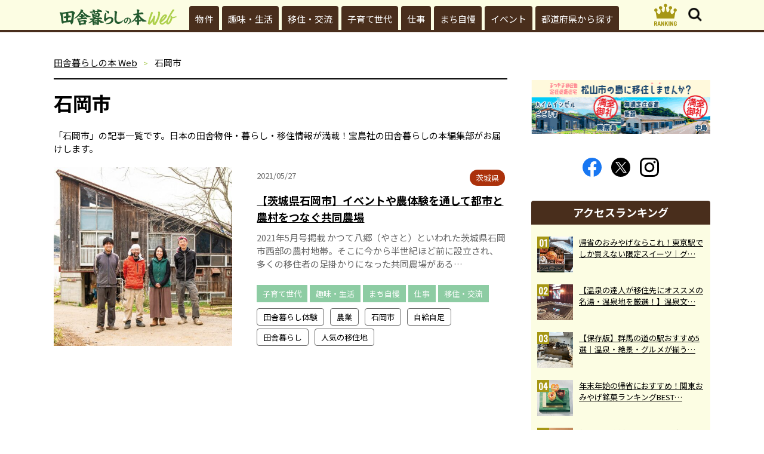

--- FILE ---
content_type: text/html; charset=UTF-8
request_url: https://inakagurashiweb.com/archives/tag/%E7%9F%B3%E5%B2%A1%E5%B8%82/
body_size: 15542
content:
<!DOCTYPE html>
<html lang="ja">
<head prefix="og: http://ogp.me/ns# fb: http://ogp.me/ns/fb# article: http://ogp.me/ns/article#">
<!-- Google Tag Manager -->
<script>(function(w,d,s,l,i){w[l]=w[l]||[];w[l].push({'gtm.start':
new Date().getTime(),event:'gtm.js'});var f=d.getElementsByTagName(s)[0],
j=d.createElement(s),dl=l!='dataLayer'?'&l='+l:'';j.async=true;j.src=
'https://www.googletagmanager.com/gtm.js?id='+i+dl;f.parentNode.insertBefore(j,f);
})(window,document,'script','dataLayer','GTM-WWZ6NZT');</script>
<!-- End Google Tag Manager -->
<meta charset="utf-8">

<meta name="description" content="「石岡市」の記事一覧です。日本の田舎物件・暮らし・移住情報が満載！宝島社の田舎暮らしの本編集部がお届けします。【宝島社公式】">
<meta property="og:description" content="「石岡市」の記事一覧です。日本の田舎物件・暮らし・移住情報が満載！宝島社の田舎暮らしの本編集部がお届けします。【宝島社公式】">
<meta property="og:title" content="石岡市に関する記事｜田舎暮らしの本 Web【宝島社公式】">
<meta property="og:type" content="article">

<meta property="og:url" content="https://inakagurashiweb.com/archives/tag/%e7%9f%b3%e5%b2%a1%e5%b8%82/">
<meta property="og:site_name" content="田舎暮らしの本 Web／宝島社の田舎暮らしの本の公式WEBサイト">
<meta property="og:locale" content="ja_JP">
<meta property="og:image" content="https://inakagurashiweb.com/official/wp-content/uploads/2021/05/52-2.jpg">
<meta name="twitter:card" content="summary_large_image">
<meta name="viewport" content="width=device-width,initial-scale=1.0">
<meta name="format-detection" content="telephone=no">
<link rel="canonical" href="https://inakagurashiweb.com/archives/tag/%E7%9F%B3%E5%B2%A1%E5%B8%82/">

<link rel="icon" type="image/vnd.microsoft.icon" href="https://inakagurashiweb.com/official/wp-content/themes/inaka/favicon.ico">
<link rel="apple-touch-icon" href="https://inakagurashiweb.com/official/wp-content/themes/inaka/apple-touch-icon.png" sizes="180x180">
<link href="https://fonts.googleapis.com/css2?family=Josefin+Sans:ital@0;1&family=Noto+Sans+JP:wght@100..900&family=Satisfy&display=swap" rel="stylesheet">
<link href="https://fonts.googleapis.com/css?family=Oswald" rel="stylesheet">
<link data-minify="1" rel="stylesheet" href="https://inakagurashiweb.com/official/wp-content/cache/background-css/inakagurashiweb.com/official/wp-content/cache/min/1/official/wp-content/themes/inaka/common/css/common.css?ver=1768073656&wpr_t=1768419922" media="all">
<script async src="https://pagead2.googlesyndication.com/pagead/js/adsbygoogle.js?client=ca-pub-7296617434287310" crossorigin="anonymous"></script>
<script src="https://inakagurashiweb.com/official/wp-content/themes/inaka/common/js/jquery-3.5.1.min.js" defer></script>
<script src="https://inakagurashiweb.com/official/wp-content/themes/inaka/common/js/js.cookie.js" defer></script>
<script src="https://inakagurashiweb.com/official/wp-content/themes/inaka/common/js/common.js?20241002" defer></script>
<script src="https://inakagurashiweb.com/official/wp-content/themes/inaka/common/js/jscroll.min.js" defer></script>
<script src="https://inakagurashiweb.com/official/wp-content/themes/inaka/common/js/jscroll.js" defer></script>
<title>石岡市に関する記事｜田舎暮らしの本 Web【宝島社公式】</title>
<meta name='robots' content='max-image-preview:large' />
<link rel='stylesheet' id='wp-block-library-css' href='https://inakagurashiweb.com/official/wp-includes/css/dist/block-library/style.min.css?ver=6.5.2' type='text/css' media='all' />
<style id='classic-theme-styles-inline-css' type='text/css'>
/*! This file is auto-generated */
.wp-block-button__link{color:#fff;background-color:#32373c;border-radius:9999px;box-shadow:none;text-decoration:none;padding:calc(.667em + 2px) calc(1.333em + 2px);font-size:1.125em}.wp-block-file__button{background:#32373c;color:#fff;text-decoration:none}
</style>
<link data-minify="1" rel='stylesheet' id='wordpress-popular-posts-css-css' href='https://inakagurashiweb.com/official/wp-content/cache/min/1/official/wp-content/plugins/wordpress-popular-posts/assets/css/wpp.css?ver=1768073656' type='text/css' media='all' />
<link data-minify="1" rel='stylesheet' id='wp-associate-post-r2-css' href='https://inakagurashiweb.com/official/wp-content/cache/min/1/official/wp-content/plugins/wp-associate-post-r2/css/skin-standard.css?ver=1768073656' type='text/css' media='all' />
<style id='rocket-lazyload-inline-css' type='text/css'>
.rll-youtube-player{position:relative;padding-bottom:56.23%;height:0;overflow:hidden;max-width:100%;}.rll-youtube-player:focus-within{outline: 2px solid currentColor;outline-offset: 5px;}.rll-youtube-player iframe{position:absolute;top:0;left:0;width:100%;height:100%;z-index:100;background:0 0}.rll-youtube-player img{bottom:0;display:block;left:0;margin:auto;max-width:100%;width:100%;position:absolute;right:0;top:0;border:none;height:auto;-webkit-transition:.4s all;-moz-transition:.4s all;transition:.4s all}.rll-youtube-player img:hover{-webkit-filter:brightness(75%)}.rll-youtube-player .play{height:100%;width:100%;left:0;top:0;position:absolute;background:var(--wpr-bg-6f29c93c-2fa9-47c4-a4fc-69640570383c) no-repeat center;background-color: transparent !important;cursor:pointer;border:none;}
</style>
<script type="application/json" id="wpp-json">

{"sampling_active":1,"sampling_rate":100,"ajax_url":"https:\/\/inakagurashiweb.com\/wp-json\/wordpress-popular-posts\/v1\/popular-posts","api_url":"https:\/\/inakagurashiweb.com\/wp-json\/wordpress-popular-posts","ID":0,"token":"89b08d9937","lang":0,"debug":0}

</script>
<script type="text/javascript" src="https://inakagurashiweb.com/official/wp-content/plugins/wordpress-popular-posts/assets/js/wpp.min.js?ver=6.4.2" id="wpp-js-js" defer></script>
            <style id="wpp-loading-animation-styles">@-webkit-keyframes bgslide{from{background-position-x:0}to{background-position-x:-200%}}@keyframes bgslide{from{background-position-x:0}to{background-position-x:-200%}}.wpp-widget-placeholder,.wpp-widget-block-placeholder,.wpp-shortcode-placeholder{margin:0 auto;width:60px;height:3px;background:#dd3737;background:linear-gradient(90deg,#dd3737 0%,#571313 10%,#dd3737 100%);background-size:200% auto;border-radius:3px;-webkit-animation:bgslide 1s infinite linear;animation:bgslide 1s infinite linear}</style>
            <link rel="icon" href="https://inakagurashiweb.com/official/wp-content/uploads/2021/04/cropped-857f76f7fba3019030e9a49872ddeffc-32x32.png" sizes="32x32" />
<link rel="icon" href="https://inakagurashiweb.com/official/wp-content/uploads/2021/04/cropped-857f76f7fba3019030e9a49872ddeffc-192x192.png" sizes="192x192" />
<link rel="apple-touch-icon" href="https://inakagurashiweb.com/official/wp-content/uploads/2021/04/cropped-857f76f7fba3019030e9a49872ddeffc-180x180.png" />
<meta name="msapplication-TileImage" content="https://inakagurashiweb.com/official/wp-content/uploads/2021/04/cropped-857f76f7fba3019030e9a49872ddeffc-270x270.png" />
<!-- ## NXS/OG ## --><!-- ## NXSOGTAGS ## --><!-- ## NXS/OG ## -->
<noscript><style id="rocket-lazyload-nojs-css">.rll-youtube-player, [data-lazy-src]{display:none !important;}</style></noscript><!-- FLUX head -->
<script async="async" src="https://flux-cdn.com/client/00062/inakagurashiweb_01500.min.js"></script>
<script type="text/javascript">
window.pbjs = window.pbjs || {que: []};
</script>
<!-- /FLUX head -->

<!-- DFP head -->
<script async='async' src='https://securepubads.g.doubleclick.net/tag/js/gpt.js'></script>
<script type="text/javascript">
window.googletag = window.googletag || {cmd: []};
</script>
<!-- /DFP head -->

<!-- Define callback function -->
<script type="text/javascript">
window.fluxtag = {
  readyBids: {
    prebid: false,
    amazon: false,
    google: false
  },
  failSafeTimeout: 3e3,
  isFn: function isFn(object) {
    var _t = 'Function';
    var toString = Object.prototype.toString;
    return toString.call(object) === '[object ' + _t + ']';
  },
  launchAdServer: function() {
    if (!fluxtag.readyBids.prebid || !fluxtag.readyBids.amazon) {
      return;
    }
    fluxtag.requestAdServer();
  },
  requestAdServer: function() {
    if (!fluxtag.readyBids.google) {
      fluxtag.readyBids.google = true;
      googletag.cmd.push(function () {
        if (!!(pbjs.setTargetingForGPTAsync) && fluxtag.isFn(pbjs.setTargetingForGPTAsync)) {
          pbjs.que.push(function () {
            pbjs.setTargetingForGPTAsync();
          });
        }
        googletag.pubads().refresh();
      });
    }
  }
};
</script>
<!-- /Define callback function -->

<!-- DFP callback function -->
<script type="text/javascript">
setTimeout(function() {
  fluxtag.requestAdServer();
}, fluxtag.failSafeTimeout);
</script>
<!-- /DFP callback function -->

<!-- APS head -->
<script type='text/javascript'>
! function (a9, a, p, s, t, A, g) {
  if (a[a9]) return;

  function q(c, r) {
    a[a9]._Q.push([c, r])
  }
  a[a9] = {
    init: function () {
      q("i", arguments)
    },
    fetchBids: function () {
      q("f", arguments)
    },
    setDisplayBids: function () {},
    targetingKeys: function () {
      return []
    },
    _Q: []
  };
  A = p.createElement(s);
  A.async = !0;
  A.src = t;
  g = p.getElementsByTagName(s)[0];
  g.parentNode.insertBefore(A, g)
}("apstag", window, document, "script", "//c.amazon-adsystem.com/aax2/apstag.js");
apstag.init({
  pubID: '6beb484a-4d36-4d32-a872-ddec14e5f2f0',
  adServer: 'googletag',
  bidTimeout: 1e3,
      schain: {
      complete: 1,
      ver: '1.0',
          nodes: [
              {
                asi: 'datatailor.co.jp',
                sid: '11',
                hp: '1',
              }
          ]}
});
apstag.fetchBids({
  slots: [{
    slotID: 'div-gpt-ad-sp_header_banner',
    slotName: '/21773826793/inakagurashiweb_pc_column_1strec_all_5c1011',
    sizes: [[320, 100], [320, 50]]
},
{
    slotID: 'div-gpt-ad-sp_middle_1strec',
    slotName: '/21773826793/inakagurashiweb_pc_column_2ndrec_all_5c1012',
    sizes: [[300, 250], [336, 280]]
},
{
    slotID: 'div-gpt-ad-sp_middle_2ndrecc',
    slotName: '/21773826793/inakagurashiweb_pc_middleleft_1strec_all_5c1001',
    sizes: [[300, 250], [336, 280]]
},
{
    slotID: 'div-gpt-ad-sp_middle_3rdrec',
    slotName: '/21773826793/inakagurashiweb_pc_middleright_1strec_all_5c1002',
    sizes: [[300, 250], [336, 280]]
},
{
    slotID: 'div-gpt-ad-sp_footer_overlay',
    slotName: '/21773826793/inakagurashiweb_pc_footer_overlay_all_5c1092',
    sizes: [[300, 250], [336, 280]]
},
{
    slotID: 'div-gpt-ad-sp_inread_1strec',
    slotName: '/21773826793/inakagurashiweb_pc_inread_1strec_all_5c1093',
    sizes: [[300, 250], [336, 280]]
}]
}, function (bids) {
  googletag.cmd.push(function () {
    apstag.setDisplayBids();
    fluxtag.readyBids.amazon = true;
    fluxtag.launchAdServer();
  });
});
</script>
<!-- /APS head -->

<!-- DFP Ad Unit -->
<script type="text/javascript">
googletag.cmd.push(function () {
googletag.defineSlot('/21773826793/inakagurashiweb_pc_column_1strec_all_5c1011', [[300, 600], [1, 1], [300, 250]], 'div-gpt-ad-pc_column_1strec').addService(googletag.pubads());
googletag.defineSlot('/21773826793/inakagurashiweb_pc_column_2ndrec_all_5c1012', [[300, 600], [300, 250], [1, 1]], 'div-gpt-ad-pc_column_2ndrec').addService(googletag.pubads());
googletag.defineSlot('/21773826793/inakagurashiweb_pc_middleleft_1strec_all_5c1001', [[336, 280], [300, 250], [1, 1]], 'div-gpt-ad-pc_middleleft_1strec').addService(googletag.pubads());
googletag.defineSlot('/21773826793/inakagurashiweb_pc_middleright_1strec_all_5c1002', [[336, 280], [300, 250], [1, 1]], 'div-gpt-ad-pc_middleright_1strec').addService(googletag.pubads());
googletag.defineSlot('/21773826793/inakagurashiweb_pc_footer_overlay_all_5c1092', [[970, 90], [728, 90], [1, 1]], 'div-gpt-ad-pc_footer_overlay').addService(googletag.pubads());
googletag.defineSlot('/21773826793/inakagurashiweb_pc_inread_1strec_all_5c1093', [[336, 280], [300, 250], [1, 1]], 'div-gpt-ad-pc_inread_1strec').addService(googletag.pubads());

  googletag.pubads().setTargeting("env","live");
  googletag.pubads().collapseEmptyDivs();
  googletag.pubads().disableInitialLoad();
  googletag.pubads().enableSingleRequest();
  googletag.enableServices();
  if (!!(window.pbFlux) && !!(window.pbFlux.prebidBidder) && fluxtag.isFn(window.pbFlux.prebidBidder)) {
    pbjs.que.push(function () {
      window.pbFlux.prebidBidder();
    });
  } else {
    fluxtag.readyBids.prebid = true;
    fluxtag.launchAdServer();
  }
});
</script>
<!-- /DFP Ad Unit -->


<style id="wpr-lazyload-bg-container"></style><style id="wpr-lazyload-bg-exclusion"></style>
<noscript>
<style id="wpr-lazyload-bg-nostyle">.btn03>a>.inner01::before{--wpr-bg-6a53e8db-f249-456a-b3a5-777b170979e5: url('https://inakagurashiweb.com/official/wp-content/themes/inaka/common/images/ic04.png');}.headButton03::before{--wpr-bg-bc76a554-2dbc-4a57-9469-f593c321374e: url('https://inakagurashiweb.com/official/wp-content/themes/inaka/common/images/ic06.png');}.headButton03::after{--wpr-bg-df4baca7-875b-4104-a80b-10a6df442782: url('https://inakagurashiweb.com/official/wp-content/themes/inaka/common/images/ic05on.png');}.headButton01::before{--wpr-bg-33dbf93a-e170-4534-9b7d-1c9e578f465b: url('https://inakagurashiweb.com/official/wp-content/themes/inaka/common/images/ic05.png');}.headButton01::after{--wpr-bg-78532d2a-e265-440b-b5cc-8238349e3721: url('https://inakagurashiweb.com/official/wp-content/themes/inaka/common/images/ic05on.png');}.amazonBlock01 .primeIconBlock01{--wpr-bg-0c9c4a12-2f99-4a36-90fc-9a4c981c979e: url('https://images-na.ssl-images-amazon.com/images/G/01/AUIClients/AmazonUIBaseCSS-sprite_2x_weblab_AUI_100106_T1-4e9f4ae74b1b576e5f55de370aae7aedaedf390d._V2_.png');}.col06>.text01>.update01::before{--wpr-bg-76ff85ee-2b16-4199-8bff-2da0a236ee23: url('https://inakagurashiweb.com/official/wp-content/themes/inaka/common/images/ic02.svg');}.col06>.text01>.pub01::before{--wpr-bg-fd0960bf-d5c7-494f-9e37-255a07247dbe: url('https://inakagurashiweb.com/official/wp-content/themes/inaka/common/images/ic03.svg');}.rll-youtube-player .play{--wpr-bg-6f29c93c-2fa9-47c4-a4fc-69640570383c: url('https://inakagurashiweb.com/official/wp-content/plugins/wp-rocket/assets/img/youtube.png');}</style>
</noscript>
<script type="application/javascript">const rocket_pairs = [{"selector":".btn03>a>.inner01","style":".btn03>a>.inner01::before{--wpr-bg-6a53e8db-f249-456a-b3a5-777b170979e5: url('https:\/\/inakagurashiweb.com\/official\/wp-content\/themes\/inaka\/common\/images\/ic04.png');}","hash":"6a53e8db-f249-456a-b3a5-777b170979e5","url":"https:\/\/inakagurashiweb.com\/official\/wp-content\/themes\/inaka\/common\/images\/ic04.png"},{"selector":".headButton03","style":".headButton03::before{--wpr-bg-bc76a554-2dbc-4a57-9469-f593c321374e: url('https:\/\/inakagurashiweb.com\/official\/wp-content\/themes\/inaka\/common\/images\/ic06.png');}","hash":"bc76a554-2dbc-4a57-9469-f593c321374e","url":"https:\/\/inakagurashiweb.com\/official\/wp-content\/themes\/inaka\/common\/images\/ic06.png"},{"selector":".headButton03","style":".headButton03::after{--wpr-bg-df4baca7-875b-4104-a80b-10a6df442782: url('https:\/\/inakagurashiweb.com\/official\/wp-content\/themes\/inaka\/common\/images\/ic05on.png');}","hash":"df4baca7-875b-4104-a80b-10a6df442782","url":"https:\/\/inakagurashiweb.com\/official\/wp-content\/themes\/inaka\/common\/images\/ic05on.png"},{"selector":".headButton01","style":".headButton01::before{--wpr-bg-33dbf93a-e170-4534-9b7d-1c9e578f465b: url('https:\/\/inakagurashiweb.com\/official\/wp-content\/themes\/inaka\/common\/images\/ic05.png');}","hash":"33dbf93a-e170-4534-9b7d-1c9e578f465b","url":"https:\/\/inakagurashiweb.com\/official\/wp-content\/themes\/inaka\/common\/images\/ic05.png"},{"selector":".headButton01","style":".headButton01::after{--wpr-bg-78532d2a-e265-440b-b5cc-8238349e3721: url('https:\/\/inakagurashiweb.com\/official\/wp-content\/themes\/inaka\/common\/images\/ic05on.png');}","hash":"78532d2a-e265-440b-b5cc-8238349e3721","url":"https:\/\/inakagurashiweb.com\/official\/wp-content\/themes\/inaka\/common\/images\/ic05on.png"},{"selector":".amazonBlock01 .primeIconBlock01","style":".amazonBlock01 .primeIconBlock01{--wpr-bg-0c9c4a12-2f99-4a36-90fc-9a4c981c979e: url('https:\/\/images-na.ssl-images-amazon.com\/images\/G\/01\/AUIClients\/AmazonUIBaseCSS-sprite_2x_weblab_AUI_100106_T1-4e9f4ae74b1b576e5f55de370aae7aedaedf390d._V2_.png');}","hash":"0c9c4a12-2f99-4a36-90fc-9a4c981c979e","url":"https:\/\/images-na.ssl-images-amazon.com\/images\/G\/01\/AUIClients\/AmazonUIBaseCSS-sprite_2x_weblab_AUI_100106_T1-4e9f4ae74b1b576e5f55de370aae7aedaedf390d._V2_.png"},{"selector":".col06>.text01>.update01","style":".col06>.text01>.update01::before{--wpr-bg-76ff85ee-2b16-4199-8bff-2da0a236ee23: url('https:\/\/inakagurashiweb.com\/official\/wp-content\/themes\/inaka\/common\/images\/ic02.svg');}","hash":"76ff85ee-2b16-4199-8bff-2da0a236ee23","url":"https:\/\/inakagurashiweb.com\/official\/wp-content\/themes\/inaka\/common\/images\/ic02.svg"},{"selector":".col06>.text01>.pub01","style":".col06>.text01>.pub01::before{--wpr-bg-fd0960bf-d5c7-494f-9e37-255a07247dbe: url('https:\/\/inakagurashiweb.com\/official\/wp-content\/themes\/inaka\/common\/images\/ic03.svg');}","hash":"fd0960bf-d5c7-494f-9e37-255a07247dbe","url":"https:\/\/inakagurashiweb.com\/official\/wp-content\/themes\/inaka\/common\/images\/ic03.svg"},{"selector":".rll-youtube-player .play","style":".rll-youtube-player .play{--wpr-bg-6f29c93c-2fa9-47c4-a4fc-69640570383c: url('https:\/\/inakagurashiweb.com\/official\/wp-content\/plugins\/wp-rocket\/assets\/img\/youtube.png');}","hash":"6f29c93c-2fa9-47c4-a4fc-69640570383c","url":"https:\/\/inakagurashiweb.com\/official\/wp-content\/plugins\/wp-rocket\/assets\/img\/youtube.png"}]; const rocket_excluded_pairs = [];</script></head>
<body class="preload" id="top">
<!-- Google Tag Manager (noscript) -->
<noscript><iframe src="https://www.googletagmanager.com/ns.html?id=GTM-WWZ6NZT"
height="0" width="0" style="display:none;visibility:hidden"></iframe></noscript>
<!-- End Google Tag Manager (noscript) -->
<header id="header01">
	<div class="inner01">
		<div class="headWrap01">
			<p class="logo01"><a href="https://inakagurashiweb.com"><img src="data:image/svg+xml,%3Csvg%20xmlns='http://www.w3.org/2000/svg'%20viewBox='0%200%20196%2028'%3E%3C/svg%3E" alt="田舎暮らしの本 Web" width="196" height="28" class="iconLogo01" data-lazy-src="https://inakagurashiweb.com/official/wp-content/themes/inaka/common/images/logo02.svg"><noscript><img src="https://inakagurashiweb.com/official/wp-content/themes/inaka/common/images/logo02.svg" alt="田舎暮らしの本 Web" width="196" height="28" class="iconLogo01"></noscript></a></p>
			<p class="rankingLogo01"><a href="https://inakagurashiweb.com/ranking/"><svg><use xlink:href="https://inakagurashiweb.com/official/wp-content/themes/inaka/common/images/symbol-defs.svg#icon-ranking01"></use></svg></a></p>
			<p class="headButton03"></p>
			<p class="headButton01"></p>
		<!-- /headWrap01 --></div>
		<div id="headNavArea01">
			<nav id="globalNav01">
				<div class="inner01">

	<ul><li><a href="https://inakagurashiweb.com/category/property/">物件</a></li>
<li><a href="https://inakagurashiweb.com/category/life/">趣味・生活</a></li>
<li><a href="https://inakagurashiweb.com/category/emigration/">移住・交流</a></li>
<li><a href="https://inakagurashiweb.com/category/parenting/">子育て世代</a></li>
<li><a href="https://inakagurashiweb.com/category/work/">仕事</a></li>
<li><a href="https://inakagurashiweb.com/category/boast/">まち自慢</a></li>
<li><a href="https://inakagurashiweb.com/category/event/">イベント</a></li>
<li><a href="https://inakagurashiweb.com/prefectures/">都道府県から探す</a></li>
</ul>
				<!-- /inner01 --></div>
				<p class="btnPrev01" id="prev01"></p>
				<p class="btnNext01" id="next01"></p>
			<!-- /globalNav01 --></nav>
		<!-- /headNavArea01 --></div>
		<div class="headNavArea02">
			<div class="inner01">
				<ul class="snsBtn01">
					<li><a href="https://www.facebook.com/inakagurashi/" target="_blank"><svg class="facebook01"><use xlink:href="https://inakagurashiweb.com/official/wp-content/themes/inaka/common/images/symbol-defs.svg#icon-facebook02"></use></svg></a></li>
					<li><a href="https://twitter.com/inakagurashiweb/" target="_blank"><svg class="twitter01"><use xlink:href="https://inakagurashiweb.com/official/wp-content/themes/inaka/common/images/symbol-defs.svg?20230829#icon-x02"></use></svg></a></li>
					<li><a href="https://www.instagram.com/inakagurashinohon/" target="_blank"><svg class="instagram01"><use xlink:href="https://inakagurashiweb.com/official/wp-content/themes/inaka/common/images/symbol-defs.svg#icon-insta"></use></svg></a></li>
				</ul>
				<div class="headSection01">
					<form action="https://inakagurashiweb.com" method="get" class="">
						<label for="select03" class="selectGroup01">
							<select name="archive-dropdown" onChange="document.location.href=this.options[this.selectedIndex].value;" class="select01" id="select03">
								<option value="">カテゴリから探す</option>
								<option value="https://inakagurashiweb.com/category/">ALL</option>
								<option value="https://inakagurashiweb.com/category/emigration/">移住・交流</option>
								<option value="https://inakagurashiweb.com/category/life/">趣味・生活</option>
								<option value="https://inakagurashiweb.com/category/property/">物件</option>
								<option value="https://inakagurashiweb.com/category/work/">仕事</option>
								<option value="https://inakagurashiweb.comhttps://inakagurashiweb.com/category/boast/">まち自慢</option>
								<option value="https://inakagurashiweb.com/category/event/">イベント</option>
							</select>
						</label>
					</form>
				<!-- /headSection01 --></div>
				<div class="headSection01">
					<form action="https://inakagurashiweb.com" method="get">
						<label for="select04" class="selectGroup01">
							<select name="archive-dropdown" onChange="document.location.href=this.options[this.selectedIndex].value;" class="select01" id="select04">
								<option value="">月を選択してください。</option>
									<option value='https://inakagurashiweb.com/archives/date/2026/01/'> 2026年1月 </option>
	<option value='https://inakagurashiweb.com/archives/date/2025/12/'> 2025年12月 </option>
	<option value='https://inakagurashiweb.com/archives/date/2025/11/'> 2025年11月 </option>
	<option value='https://inakagurashiweb.com/archives/date/2025/10/'> 2025年10月 </option>
	<option value='https://inakagurashiweb.com/archives/date/2025/09/'> 2025年9月 </option>
	<option value='https://inakagurashiweb.com/archives/date/2025/08/'> 2025年8月 </option>
	<option value='https://inakagurashiweb.com/archives/date/2025/07/'> 2025年7月 </option>
	<option value='https://inakagurashiweb.com/archives/date/2025/06/'> 2025年6月 </option>
	<option value='https://inakagurashiweb.com/archives/date/2025/05/'> 2025年5月 </option>
	<option value='https://inakagurashiweb.com/archives/date/2025/04/'> 2025年4月 </option>
	<option value='https://inakagurashiweb.com/archives/date/2025/03/'> 2025年3月 </option>
	<option value='https://inakagurashiweb.com/archives/date/2025/02/'> 2025年2月 </option>
	<option value='https://inakagurashiweb.com/archives/date/2025/01/'> 2025年1月 </option>
	<option value='https://inakagurashiweb.com/archives/date/2024/12/'> 2024年12月 </option>
	<option value='https://inakagurashiweb.com/archives/date/2024/11/'> 2024年11月 </option>
	<option value='https://inakagurashiweb.com/archives/date/2024/10/'> 2024年10月 </option>
	<option value='https://inakagurashiweb.com/archives/date/2024/09/'> 2024年9月 </option>
	<option value='https://inakagurashiweb.com/archives/date/2024/08/'> 2024年8月 </option>
	<option value='https://inakagurashiweb.com/archives/date/2024/07/'> 2024年7月 </option>
	<option value='https://inakagurashiweb.com/archives/date/2024/06/'> 2024年6月 </option>
	<option value='https://inakagurashiweb.com/archives/date/2024/05/'> 2024年5月 </option>
	<option value='https://inakagurashiweb.com/archives/date/2024/04/'> 2024年4月 </option>
	<option value='https://inakagurashiweb.com/archives/date/2024/03/'> 2024年3月 </option>
	<option value='https://inakagurashiweb.com/archives/date/2024/02/'> 2024年2月 </option>
	<option value='https://inakagurashiweb.com/archives/date/2024/01/'> 2024年1月 </option>
	<option value='https://inakagurashiweb.com/archives/date/2023/12/'> 2023年12月 </option>
	<option value='https://inakagurashiweb.com/archives/date/2023/11/'> 2023年11月 </option>
	<option value='https://inakagurashiweb.com/archives/date/2023/10/'> 2023年10月 </option>
	<option value='https://inakagurashiweb.com/archives/date/2023/09/'> 2023年9月 </option>
	<option value='https://inakagurashiweb.com/archives/date/2023/08/'> 2023年8月 </option>
	<option value='https://inakagurashiweb.com/archives/date/2023/07/'> 2023年7月 </option>
	<option value='https://inakagurashiweb.com/archives/date/2023/06/'> 2023年6月 </option>
	<option value='https://inakagurashiweb.com/archives/date/2023/05/'> 2023年5月 </option>
	<option value='https://inakagurashiweb.com/archives/date/2023/04/'> 2023年4月 </option>
	<option value='https://inakagurashiweb.com/archives/date/2023/03/'> 2023年3月 </option>
	<option value='https://inakagurashiweb.com/archives/date/2023/02/'> 2023年2月 </option>
	<option value='https://inakagurashiweb.com/archives/date/2023/01/'> 2023年1月 </option>
	<option value='https://inakagurashiweb.com/archives/date/2022/12/'> 2022年12月 </option>
	<option value='https://inakagurashiweb.com/archives/date/2022/11/'> 2022年11月 </option>
	<option value='https://inakagurashiweb.com/archives/date/2022/10/'> 2022年10月 </option>
	<option value='https://inakagurashiweb.com/archives/date/2022/09/'> 2022年9月 </option>
	<option value='https://inakagurashiweb.com/archives/date/2022/08/'> 2022年8月 </option>
	<option value='https://inakagurashiweb.com/archives/date/2022/07/'> 2022年7月 </option>
	<option value='https://inakagurashiweb.com/archives/date/2022/06/'> 2022年6月 </option>
	<option value='https://inakagurashiweb.com/archives/date/2022/05/'> 2022年5月 </option>
	<option value='https://inakagurashiweb.com/archives/date/2022/04/'> 2022年4月 </option>
	<option value='https://inakagurashiweb.com/archives/date/2022/03/'> 2022年3月 </option>
	<option value='https://inakagurashiweb.com/archives/date/2022/02/'> 2022年2月 </option>
	<option value='https://inakagurashiweb.com/archives/date/2022/01/'> 2022年1月 </option>
	<option value='https://inakagurashiweb.com/archives/date/2021/12/'> 2021年12月 </option>
	<option value='https://inakagurashiweb.com/archives/date/2021/11/'> 2021年11月 </option>
	<option value='https://inakagurashiweb.com/archives/date/2021/10/'> 2021年10月 </option>
	<option value='https://inakagurashiweb.com/archives/date/2021/09/'> 2021年9月 </option>
	<option value='https://inakagurashiweb.com/archives/date/2021/08/'> 2021年8月 </option>
	<option value='https://inakagurashiweb.com/archives/date/2021/07/'> 2021年7月 </option>
	<option value='https://inakagurashiweb.com/archives/date/2021/06/'> 2021年6月 </option>
	<option value='https://inakagurashiweb.com/archives/date/2021/05/'> 2021年5月 </option>
	<option value='https://inakagurashiweb.com/archives/date/2021/04/'> 2021年4月 </option>
	<option value='https://inakagurashiweb.com/archives/date/2021/03/'> 2021年3月 </option>
							</select>
						</label>
					</form>
				<!-- /headSection01 --></div>
		<div class="searchArea01">
			<form method="get" action="https://inakagurashiweb.com/" class="wrap01 aC">
				<input type="text" class="window01" name="s" value="" placeholder="Search">
				<input type="image" src="https://inakagurashiweb.com/official/wp-content/themes/inaka/common/images/search01.svg" class="search01" alt="search">
			</form>
		<!-- /searchArea01 --></div>
				<ul class="headList01">
					<li><a href="https://www.facebook.com/inakagurashi/" target="_blank" rel="noopener"><img src="data:image/svg+xml,%3Csvg%20xmlns='http://www.w3.org/2000/svg'%20viewBox='0%200%20345%20180'%3E%3C/svg%3E" width="345" height="180" alt="田舎暮らしの本 公式Facebookはこちら" data-lazy-src="https://inakagurashiweb.com/official/wp-content/themes/inaka/common/images/bn02_s.webp"><noscript><img src="https://inakagurashiweb.com/official/wp-content/themes/inaka/common/images/bn02_s.webp" width="345" height="180" alt="田舎暮らしの本 公式Facebookはこちら"></noscript></a></li>
					<li><a href="https://ssl.tkj.jp/?mid=4" target="_blank" rel="noopener"><img src="data:image/svg+xml,%3Csvg%20xmlns='http://www.w3.org/2000/svg'%20viewBox='0%200%20345%20180'%3E%3C/svg%3E" width="345" height="180" alt="田舎暮らしの本 メールマガジン 登録はこちらから" data-lazy-src="https://inakagurashiweb.com/official/wp-content/themes/inaka/common/images/bn01_s.webp"><noscript><img src="https://inakagurashiweb.com/official/wp-content/themes/inaka/common/images/bn01_s.webp" width="345" height="180" alt="田舎暮らしの本 メールマガジン 登録はこちらから"></noscript></a></li>
					<li><a href="https://www.instagram.com/inakagurashinohon/" target="_blank" rel="noopener"><img src="data:image/svg+xml,%3Csvg%20xmlns='http://www.w3.org/2000/svg'%20viewBox='0%200%20345%20180'%3E%3C/svg%3E" width="345" height="180" alt="田舎暮らしの本 公式Instagramはこちら" data-lazy-src="https://inakagurashiweb.com/official/wp-content/themes/inaka/common/images/bn03_s.webp"><noscript><img src="https://inakagurashiweb.com/official/wp-content/themes/inaka/common/images/bn03_s.webp" width="345" height="180" alt="田舎暮らしの本 公式Instagramはこちら"></noscript></a></li>
					<li><a href="https://twitter.com/inakagurashiweb/" target="_blank" rel="noopener"><img src="data:image/svg+xml,%3Csvg%20xmlns='http://www.w3.org/2000/svg'%20viewBox='0%200%20345%20180'%3E%3C/svg%3E" width="345" height="180" alt="田舎暮らしの本 公式X(Twitter)はこちら" data-lazy-src="https://inakagurashiweb.com/official/wp-content/themes/inaka/common/images/bn04_s.webp"><noscript><img src="https://inakagurashiweb.com/official/wp-content/themes/inaka/common/images/bn04_s.webp" width="345" height="180" alt="田舎暮らしの本 公式X(Twitter)はこちら"></noscript></a></li>
				</ul>
<div class="headBlock01">
				<div class="headCol01">
					<p class="image01 imgOver01"><a href="https://tkj.jp/inaka/202602/" target="_blank"><img src="data:image/svg+xml,%3Csvg%20xmlns='http://www.w3.org/2000/svg'%20viewBox='0%200%20275%20389'%3E%3C/svg%3E" alt="田舎暮らしの本 2月号" width="275" height="389" data-lazy-src="https://tkj.jp/magazine/data/inaka/202602/img/cover_002_202602_ll.jpg"><noscript><img src="https://tkj.jp/magazine/data/inaka/202602/img/cover_002_202602_ll.jpg" alt="田舎暮らしの本 2月号" width="275" height="389"></noscript></a></p>
				<!-- /headCol01 --></div>
				<div class="headCol02">
					<p class="text01">最新号のご案内</p>
					<p class="text02"><a href="https://tkj.jp/inaka/202602/" target="_blank">田舎暮らしの本 2月号</a></p>
					<p class="text03">1月5日（月）<br>
					990円（税込）</p>
				<!-- /headCol02 --></div>
			<!-- /headBlock01 --></div>
				<div class="headSection01">
					<form action="https://inakagurashiweb.com" method="get">
						<label for="select05" class="selectGroup01">
							<select name="change_js" onChange="document.location.href=this.options[this.selectedIndex].value;" class="select01" id="select05">
								<option value="">その他メニュー</option>
								<option value="https://inakagurashiweb.com/">田舎暮らしの本 HOME</option>
								<option value="https://inakagurashiweb.com/about/">田舎暮らしの本 Webとは</option>
								<option value="https://inakagurashiweb.com/category-list/">カテゴリから探す</option>
								<option value="https://inakagurashiweb.com/tag-list/">タグから探す</option>
								<option value="https://tkj.jp/company/outline/" class="blank" rel="noopener">運営会社</option>
								<option value="https://tkj.jp/company/recruit/" class="blank" rel="noopener">採用情報</option>
								<option value="https://tkj.jp/privacy/policy/" class="blank" rel="noopener">プライバシーポリシー</option>
								<option value="https://inakagurashiweb.com/term/">利用規約</option>
								<option value="https://inakagurashiweb.com/ad/">広告掲載について</option>
							</select>
						</label>
					</form>
				<!-- /headSection01 --></div>
				<p class="headLogo01"><a href="https://tkj.jp/" target="_blank" rel="noopener"><svg><use xlink:href="https://inakagurashiweb.com/official/wp-content/themes/inaka/common/images/symbol-defs.svg#icon-logo02"></use></svg></a></p>
				<p class="copyright01"><small>&copy; TAKARAJIMASHA,Inc. All Rights Reserved.</small></p>
			<!-- /inner01 --></div>
		<!-- /headNavArea02 --></div>
	<!-- /inner01 --></div>
<!-- /header01 --></header>
<div class="headWrap02">
		<div class="searchArea01">
			<form method="get" action="https://inakagurashiweb.com/" class="wrap01 aC">
				<input type="text" class="window01" name="s" value="" placeholder="Search">
				<input type="image" src="https://inakagurashiweb.com/official/wp-content/themes/inaka/common/images/search01.svg" class="search01" alt="search">
			</form>
		<!-- /searchArea01 --></div>
<!-- /headWrap02 --></div>


<div class="wrap01 between wrapper01">
	<article class="contents01">
		<div id="barba-wrapper">
			<div class="barba-container">
<ul class="breadcrumb01" itemscope itemtype="http://schema.org/BreadcrumbList">
		<li itemprop="itemListElement" itemscope itemtype="http://schema.org/ListItem">
		<a itemprop="item" href="https://inakagurashiweb.com/">
		<span itemprop="name">田舎暮らしの本 Web</span></a><meta itemprop="position" content="1"></li>
<li itemprop="itemListElement" itemscope itemtype="http://schema.org/ListItem"><a itemprop="item" href="./"><span itemprop="name">石岡市</span></a><meta itemprop="position" content="2"></li>
</ul>


				<h1 class="heading02">石岡市</h1>
								<p class="txt01">「石岡市」の記事一覧です。日本の田舎物件・暮らし・移住情報が満載！宝島社の田舎暮らしの本編集部がお届けします。</p>
		
				<div class="wrap01" id="infiniteArea01">

					<section class="col07">
						<p class="image01"><a href="https://inakagurashiweb.com/archives/4185/"><img src="data:image/svg+xml,%3Csvg%20xmlns='http://www.w3.org/2000/svg'%20viewBox='0%200%20500%20500'%3E%3C/svg%3E" width="500" height="500" alt="【茨城県石岡市】イベントや農体験を通して都市と農村をつなぐ共同農場" data-lazy-src="https://inakagurashiweb.com/official/wp-content/uploads/2021/05/52-2-500x500.jpg"><noscript><img src="https://inakagurashiweb.com/official/wp-content/uploads/2021/05/52-2-500x500.jpg" width="500" height="500" alt="【茨城県石岡市】イベントや農体験を通して都市と農村をつなぐ共同農場"></noscript></a></p>
						<div class="textWrap01">
							<div class="block01">
								<p class="text01"><time datetime="2021-05-27 03:24" itemprop="dateModified">2021/05/27</time></p>
								<ul class="catList03">
									<li><a href="/prefectures/ibaraki/">茨城県</a></li>
								</ul>
							<!-- /block01 --></div>
							<h2 class="title01"><a href="https://inakagurashiweb.com/archives/4185/">【茨城県石岡市】イベントや農体験を通して都市と農村をつなぐ共同農場</a></h2>
							<div class="textBlock01">
								<p>2021年5月号掲載 かつて八郷（やさと）といわれた茨城県石岡市西部の農村地帯。そこに今から半世紀ほど前に設立され、多くの移住者の足掛かりになった共同農場がある…</p>
							<!-- /textBlock01 --></div>
							<ul class="catList01">
								<li><a href="/category/parenting/">子育て世代</a></li><li><a href="/category/life/">趣味・生活</a></li><li><a href="/category/boast/">まち自慢</a></li><li><a href="/category/work/">仕事</a></li><li><a href="/category/emigration/">移住・交流</a></li>							</ul>
							<ul class="tagList03"><li><a href="https://inakagurashiweb.com/archives/tag/%e7%94%b0%e8%88%8e%e6%9a%ae%e3%82%89%e3%81%97%e4%bd%93%e9%a8%93/" rel="tag">田舎暮らし体験</a></li><li><a href="https://inakagurashiweb.com/archives/tag/agriculture/" rel="tag">農業</a></li><li><a href="https://inakagurashiweb.com/archives/tag/%e7%9f%b3%e5%b2%a1%e5%b8%82/" rel="tag">石岡市</a></li><li><a href="https://inakagurashiweb.com/archives/tag/self-sufficiency/" rel="tag">自給自足</a></li><li><a href="https://inakagurashiweb.com/archives/tag/inakagurashi/" rel="tag">田舎暮らし</a></li><li><a href="https://inakagurashiweb.com/archives/tag/%e4%ba%ba%e6%b0%97%e3%81%ae%e7%a7%bb%e4%bd%8f%e5%9c%b0/" rel="tag">人気の移住地</a></li></ul>						<!-- /textWrap01 --></div>
					<!-- /col07 --></section>


				<!-- /wrap01 --></div>
				
			<!-- /barba-container --></div>
		<!-- /barba-wrapper --></div>
	<!-- /contents01 --></article>
<aside class="aside01">
<!-- DFP inakagurashiweb_pc_column_1strec_all_5c1011 -->
<div class="center">
<div id="div-gpt-ad-pc_column_1strec" style="margin-top: 5px; margin-bottom: 5px;">
  <script>
    googletag.cmd.push(function() { googletag.display('div-gpt-ad-pc_column_1strec'); });
  </script>
</div>
</div>
<!-- /DFP inakagurashiweb_pc_column_1strec_all_5c1011 -->

		<ul class="bnrList01">
			<li id="media_image-5" class="widget widget_media_image"><a href="https://matsuyama-kurashi.com/" target="_blank" rel="noopener"><img width="301" height="90" src="data:image/svg+xml,%3Csvg%20xmlns='http://www.w3.org/2000/svg'%20viewBox='0%200%20301%2090'%3E%3C/svg%3E" class="image wp-image-66049  attachment-full size-full" alt="松山市" style="max-width: 100%; height: auto;" title="松山市" decoding="async" data-lazy-src="https://inakagurashiweb.com/official/wp-content/uploads/2025/08/inakakurashi_banner.gif" /><noscript><img width="301" height="90" src="https://inakagurashiweb.com/official/wp-content/uploads/2025/08/inakakurashi_banner.gif" class="image wp-image-66049  attachment-full size-full" alt="松山市" style="max-width: 100%; height: auto;" title="松山市" decoding="async" /></noscript></a></li>
		</ul>
		<ul class="snsBtn01 mt40">
			<li><a href="https://www.facebook.com/inakagurashi/" target="_blank"><svg class="facebook01"><use xlink:href="https://inakagurashiweb.com/official/wp-content/themes/inaka/common/images/symbol-defs.svg#icon-facebook02"></use></svg></a></li>
			<li><a href="https://twitter.com/inakagurashiweb" target="_blank"><svg class="twitter01"><use xlink:href="https://inakagurashiweb.com/official/wp-content/themes/inaka/common/images/symbol-defs.svg?20230829#icon-x02"></use></svg></a></li>
			<li><a href="https://www.instagram.com/inakagurashinohon/" target="_blank"><svg class="instagram01"><use xlink:href="https://inakagurashiweb.com/official/wp-content/themes/inaka/common/images/symbol-defs.svg#icon-insta"></use></svg></a></li>
		</ul>

<!--
-->

		<div class="section01">
			<p class="heading01"><span class="inner01">アクセスランキング</span></p>
			<div class="asideSection01">
				<ul class="rankingList01 type02">

					<li>
						<p class="image01 imgOver01"><a href="https://inakagurashiweb.com/archives/68695/" class="no-barba"><img src="data:image/svg+xml,%3Csvg%20xmlns='http://www.w3.org/2000/svg'%20viewBox='0%200%20500%20500'%3E%3C/svg%3E" width="500" height="500" alt="帰省のおみやげならこれ！東京駅でしか買えない限定スイーツ｜グランスタ東京の人気手土産【名店の逸品も】" data-lazy-src="https://inakagurashiweb.com/official/wp-content/uploads/2025/12/7153b83fd3b452c16e70f5d3e4bedb65-500x500.jpg"><noscript><img src="https://inakagurashiweb.com/official/wp-content/uploads/2025/12/7153b83fd3b452c16e70f5d3e4bedb65-500x500.jpg" width="500" height="500" alt="帰省のおみやげならこれ！東京駅でしか買えない限定スイーツ｜グランスタ東京の人気手土産【名店の逸品も】"></noscript></a></p>
						<p class="text01"><a href="https://inakagurashiweb.com/archives/68695/" class="no-barba shortTxt01">帰省のおみやげならこれ！東京駅でしか買えない限定スイーツ｜グ…</a></p>
					</li>

					<li>
						<p class="image01 imgOver01"><a href="https://inakagurashiweb.com/archives/68869/" class="no-barba"><img src="data:image/svg+xml,%3Csvg%20xmlns='http://www.w3.org/2000/svg'%20viewBox='0%200%20500%20500'%3E%3C/svg%3E" width="500" height="500" alt="【温泉の達人が移住先にオススメの名湯・温泉地を厳選！】温泉文化や名湯巡り、伝統文化も楽しめる温泉地「加賀温泉郷 山中・山代温泉」「湯の川温泉」「天童温泉」" data-lazy-src="https://inakagurashiweb.com/official/wp-content/uploads/2025/12/1d56e6fbc7eaf6511debdfe3daf82535-500x500.jpg"><noscript><img src="https://inakagurashiweb.com/official/wp-content/uploads/2025/12/1d56e6fbc7eaf6511debdfe3daf82535-500x500.jpg" width="500" height="500" alt="【温泉の達人が移住先にオススメの名湯・温泉地を厳選！】温泉文化や名湯巡り、伝統文化も楽しめる温泉地「加賀温泉郷 山中・山代温泉」「湯の川温泉」「天童温泉」"></noscript></a></p>
						<p class="text01"><a href="https://inakagurashiweb.com/archives/68869/" class="no-barba shortTxt01">【温泉の達人が移住先にオススメの名湯・温泉地を厳選！】温泉文…</a></p>
					</li>

					<li>
						<p class="image01 imgOver01"><a href="https://inakagurashiweb.com/archives/68636/" class="no-barba"><img src="data:image/svg+xml,%3Csvg%20xmlns='http://www.w3.org/2000/svg'%20viewBox='0%200%20500%20500'%3E%3C/svg%3E" width="500" height="500" alt="【保存版】群馬の道の駅おすすめ5選｜温泉・絶景・グルメが揃うドライブ名所を厳選" data-lazy-src="https://inakagurashiweb.com/official/wp-content/uploads/2025/12/a1a1d6817c6939b99b06a8a3685eb93d-500x500.jpg"><noscript><img src="https://inakagurashiweb.com/official/wp-content/uploads/2025/12/a1a1d6817c6939b99b06a8a3685eb93d-500x500.jpg" width="500" height="500" alt="【保存版】群馬の道の駅おすすめ5選｜温泉・絶景・グルメが揃うドライブ名所を厳選"></noscript></a></p>
						<p class="text01"><a href="https://inakagurashiweb.com/archives/68636/" class="no-barba shortTxt01">【保存版】群馬の道の駅おすすめ5選｜温泉・絶景・グルメが揃う…</a></p>
					</li>

					<li>
						<p class="image01 imgOver01"><a href="https://inakagurashiweb.com/archives/68786/" class="no-barba"><img src="data:image/svg+xml,%3Csvg%20xmlns='http://www.w3.org/2000/svg'%20viewBox='0%200%20500%20500'%3E%3C/svg%3E" width="500" height="500" alt="年末年始の帰省におすすめ！関東おみやげ銘菓ランキングBEST3｜プロ厳選の東京・神奈川手土産スイーツ" data-lazy-src="https://inakagurashiweb.com/official/wp-content/uploads/2025/12/ca64b5fd4c8c60c0c24833c00c3f41c1-500x500.jpg"><noscript><img src="https://inakagurashiweb.com/official/wp-content/uploads/2025/12/ca64b5fd4c8c60c0c24833c00c3f41c1-500x500.jpg" width="500" height="500" alt="年末年始の帰省におすすめ！関東おみやげ銘菓ランキングBEST3｜プロ厳選の東京・神奈川手土産スイーツ"></noscript></a></p>
						<p class="text01"><a href="https://inakagurashiweb.com/archives/68786/" class="no-barba shortTxt01">年末年始の帰省におすすめ！関東おみやげ銘菓ランキングBEST…</a></p>
					</li>

					<li>
						<p class="image01 imgOver01"><a href="https://inakagurashiweb.com/archives/68654/" class="no-barba"><img src="data:image/svg+xml,%3Csvg%20xmlns='http://www.w3.org/2000/svg'%20viewBox='0%200%20500%20500'%3E%3C/svg%3E" width="500" height="500" alt="帰省前に絶対チェック！ 東京駅限定スイーツランキングTOP10｜グランスタ東京で買うべき手土産【1位～5位】" data-lazy-src="https://inakagurashiweb.com/official/wp-content/uploads/2025/12/6cb266fc3930603a11cf7e3483072ef0-500x500.jpg"><noscript><img src="https://inakagurashiweb.com/official/wp-content/uploads/2025/12/6cb266fc3930603a11cf7e3483072ef0-500x500.jpg" width="500" height="500" alt="帰省前に絶対チェック！ 東京駅限定スイーツランキングTOP10｜グランスタ東京で買うべき手土産【1位～5位】"></noscript></a></p>
						<p class="text01"><a href="https://inakagurashiweb.com/archives/68654/" class="no-barba shortTxt01">帰省前に絶対チェック！ 東京駅限定スイーツランキングTOP1…</a></p>
					</li>

				</ul>
				<p class="btn01 type02"><a href="https://inakagurashiweb.com/ranking/">ランキング一覧を見る</a></p>
			<!-- /asideSection01 --></div>
		<!-- /section01 --></div>

<!-- DFP inakagurashiweb_pc_column_2ndrec_all_5c1012 -->
<div class="center mt20">
<div id="div-gpt-ad-pc_column_2ndrec" style="margin-top: 5px; margin-bottom: 5px;">
  <script>
    googletag.cmd.push(function() { googletag.display('div-gpt-ad-pc_column_2ndrec'); });
  </script>
</div>
</div>
<!-- /DFP inakagurashiweb_pc_column_2ndrec_all_5c1012 -->

		<ul class="bnrList01">
			<li id="media_image-3" class="widget widget_media_image"><a href="https://ssl.tkj.jp/?mid=4" target="_blank" rel="noopener"><img width="600" height="150" src="data:image/svg+xml,%3Csvg%20xmlns='http://www.w3.org/2000/svg'%20viewBox='0%200%20600%20150'%3E%3C/svg%3E" class="image wp-image-41602  attachment-full size-full" alt="田舎暮らしの本 メールマガジン 登録はこちら" style="max-width: 100%; height: auto;" title="田舎暮らしの本 メールマガジン 登録はこちら" decoding="async" data-lazy-src="https://inakagurashiweb.com/official/wp-content/uploads/2024/01/bn01.webp" /><noscript><img width="600" height="150" src="https://inakagurashiweb.com/official/wp-content/uploads/2024/01/bn01.webp" class="image wp-image-41602  attachment-full size-full" alt="田舎暮らしの本 メールマガジン 登録はこちら" style="max-width: 100%; height: auto;" title="田舎暮らしの本 メールマガジン 登録はこちら" decoding="async" /></noscript></a></li>
<li id="media_image-6" class="widget widget_media_image"><a href="https://monomax.jp/" target="_blank" rel="noopener"><img width="600" height="150" src="data:image/svg+xml,%3Csvg%20xmlns='http://www.w3.org/2000/svg'%20viewBox='0%200%20600%20150'%3E%3C/svg%3E" class="image wp-image-41603  attachment-full size-full" alt="【公式】モノマックス（MonoMax）" style="max-width: 100%; height: auto;" title="【公式】モノマックス（MonoMax）" decoding="async" data-lazy-src="https://inakagurashiweb.com/official/wp-content/uploads/2024/01/bn05.webp" /><noscript><img width="600" height="150" src="https://inakagurashiweb.com/official/wp-content/uploads/2024/01/bn05.webp" class="image wp-image-41603  attachment-full size-full" alt="【公式】モノマックス（MonoMax）" style="max-width: 100%; height: auto;" title="【公式】モノマックス（MonoMax）" decoding="async" /></noscript></a></li>
<li id="media_image-7" class="widget widget_media_image"><a href="https://smartmag.jp/" target="_blank" rel="noopener"><img width="600" height="150" src="data:image/svg+xml,%3Csvg%20xmlns='http://www.w3.org/2000/svg'%20viewBox='0%200%20600%20150'%3E%3C/svg%3E" class="image wp-image-41740  attachment-full size-full" alt="【公式】雑誌スマート（smart）" style="max-width: 100%; height: auto;" title="【公式】雑誌スマート（smart）" decoding="async" data-lazy-src="https://inakagurashiweb.com/official/wp-content/uploads/2024/01/bn_smart01.webp" /><noscript><img width="600" height="150" src="https://inakagurashiweb.com/official/wp-content/uploads/2024/01/bn_smart01.webp" class="image wp-image-41740  attachment-full size-full" alt="【公式】雑誌スマート（smart）" style="max-width: 100%; height: auto;" title="【公式】雑誌スマート（smart）" decoding="async" /></noscript></a></li>
		</ul>
		<div class="section01">
			<p class="heading01"><span class="inner01">最新号のご案内</span></p>
			<div class="wrap01 between">
				<div class="col03">
					<p class="image01 imgOver01"><a href="https://tkj.jp/inaka/202602/" target="_blank"><img src="data:image/svg+xml,%3Csvg%20xmlns='http://www.w3.org/2000/svg'%20viewBox='0%200%20275%20389'%3E%3C/svg%3E" alt="田舎暮らしの本 2月号" width="275" height="389" data-lazy-src="https://tkj.jp/magazine/data/inaka/202602/img/cover_002_202602_ll.jpg"><noscript><img src="https://tkj.jp/magazine/data/inaka/202602/img/cover_002_202602_ll.jpg" alt="田舎暮らしの本 2月号" width="275" height="389"></noscript></a></p>
				<!-- /col03 --></div>
				<div class="col02">
					<p class="text01"><a href="https://tkj.jp/inaka/202602/" target="_blank">田舎暮らしの本 2月号</a></p>
					<p class="text02">1月5日（月）<br>
					990円（税込）</p>
				<!-- /col02 --></div>
			<!-- /wrap01 --></div>
		<!-- /section01 --></div>
		<div class="section01">
			<p class="heading01"><span class="inner01">サイト内検索</span></p>
		<div class="searchArea01">
			<form method="get" action="https://inakagurashiweb.com/" class="wrap01 aC">
				<input type="text" class="window01" name="s" value="" placeholder="Search">
				<input type="image" src="https://inakagurashiweb.com/official/wp-content/themes/inaka/common/images/search01.svg" class="search01" alt="search">
			</form>
		<!-- /searchArea01 --></div>
		<!-- /section01 --></div>
		<div class="section01">
			<p class="heading01"><span class="inner01">アーカイブ</span></p>
			<div class="wrap01 between">
				<div class="asideCol01">
					<form action="https://inakagurashiweb.com" method="get">
						<label for="select02" class="selectGroup01">
							<select name="archive-dropdown" onChange="document.location.href=this.options[this.selectedIndex].value;" class="select01" id="select02">
								<option value="">カテゴリから探す</option>
								<option value="https://inakagurashiweb.com/category/">ALL</option>
								<option value="https://inakagurashiweb.com/category/emigration/">移住・交流</option>
								<option value="https://inakagurashiweb.com/category/life/">趣味・生活</option>
								<option value="https://inakagurashiweb.com/category/property/">物件</option>
								<option value="https://inakagurashiweb.com/category/work/">仕事</option>
								<option value="https://inakagurashiweb.com/category/boast/">まち自慢</option>
								<option value="https://inakagurashiweb.com/category/event/">イベント</option>
							</select>
						</label>
					</form>
				<!-- /asideCol01 --></div>
				<div class="asideCol01">
					<form action="https://inakagurashiweb.com" method="get">
						<label for="select01" class="selectGroup01">
							<select name="archive-dropdown" onChange="document.location.href=this.options[this.selectedIndex].value;" class="select01" id="select01">
								<option value="">月を選択してください。</option>
									<option value='https://inakagurashiweb.com/archives/date/2026/01/'> 2026年1月 </option>
	<option value='https://inakagurashiweb.com/archives/date/2025/12/'> 2025年12月 </option>
	<option value='https://inakagurashiweb.com/archives/date/2025/11/'> 2025年11月 </option>
	<option value='https://inakagurashiweb.com/archives/date/2025/10/'> 2025年10月 </option>
	<option value='https://inakagurashiweb.com/archives/date/2025/09/'> 2025年9月 </option>
	<option value='https://inakagurashiweb.com/archives/date/2025/08/'> 2025年8月 </option>
	<option value='https://inakagurashiweb.com/archives/date/2025/07/'> 2025年7月 </option>
	<option value='https://inakagurashiweb.com/archives/date/2025/06/'> 2025年6月 </option>
	<option value='https://inakagurashiweb.com/archives/date/2025/05/'> 2025年5月 </option>
	<option value='https://inakagurashiweb.com/archives/date/2025/04/'> 2025年4月 </option>
	<option value='https://inakagurashiweb.com/archives/date/2025/03/'> 2025年3月 </option>
	<option value='https://inakagurashiweb.com/archives/date/2025/02/'> 2025年2月 </option>
	<option value='https://inakagurashiweb.com/archives/date/2025/01/'> 2025年1月 </option>
	<option value='https://inakagurashiweb.com/archives/date/2024/12/'> 2024年12月 </option>
	<option value='https://inakagurashiweb.com/archives/date/2024/11/'> 2024年11月 </option>
	<option value='https://inakagurashiweb.com/archives/date/2024/10/'> 2024年10月 </option>
	<option value='https://inakagurashiweb.com/archives/date/2024/09/'> 2024年9月 </option>
	<option value='https://inakagurashiweb.com/archives/date/2024/08/'> 2024年8月 </option>
	<option value='https://inakagurashiweb.com/archives/date/2024/07/'> 2024年7月 </option>
	<option value='https://inakagurashiweb.com/archives/date/2024/06/'> 2024年6月 </option>
	<option value='https://inakagurashiweb.com/archives/date/2024/05/'> 2024年5月 </option>
	<option value='https://inakagurashiweb.com/archives/date/2024/04/'> 2024年4月 </option>
	<option value='https://inakagurashiweb.com/archives/date/2024/03/'> 2024年3月 </option>
	<option value='https://inakagurashiweb.com/archives/date/2024/02/'> 2024年2月 </option>
	<option value='https://inakagurashiweb.com/archives/date/2024/01/'> 2024年1月 </option>
	<option value='https://inakagurashiweb.com/archives/date/2023/12/'> 2023年12月 </option>
	<option value='https://inakagurashiweb.com/archives/date/2023/11/'> 2023年11月 </option>
	<option value='https://inakagurashiweb.com/archives/date/2023/10/'> 2023年10月 </option>
	<option value='https://inakagurashiweb.com/archives/date/2023/09/'> 2023年9月 </option>
	<option value='https://inakagurashiweb.com/archives/date/2023/08/'> 2023年8月 </option>
	<option value='https://inakagurashiweb.com/archives/date/2023/07/'> 2023年7月 </option>
	<option value='https://inakagurashiweb.com/archives/date/2023/06/'> 2023年6月 </option>
	<option value='https://inakagurashiweb.com/archives/date/2023/05/'> 2023年5月 </option>
	<option value='https://inakagurashiweb.com/archives/date/2023/04/'> 2023年4月 </option>
	<option value='https://inakagurashiweb.com/archives/date/2023/03/'> 2023年3月 </option>
	<option value='https://inakagurashiweb.com/archives/date/2023/02/'> 2023年2月 </option>
	<option value='https://inakagurashiweb.com/archives/date/2023/01/'> 2023年1月 </option>
	<option value='https://inakagurashiweb.com/archives/date/2022/12/'> 2022年12月 </option>
	<option value='https://inakagurashiweb.com/archives/date/2022/11/'> 2022年11月 </option>
	<option value='https://inakagurashiweb.com/archives/date/2022/10/'> 2022年10月 </option>
	<option value='https://inakagurashiweb.com/archives/date/2022/09/'> 2022年9月 </option>
	<option value='https://inakagurashiweb.com/archives/date/2022/08/'> 2022年8月 </option>
	<option value='https://inakagurashiweb.com/archives/date/2022/07/'> 2022年7月 </option>
	<option value='https://inakagurashiweb.com/archives/date/2022/06/'> 2022年6月 </option>
	<option value='https://inakagurashiweb.com/archives/date/2022/05/'> 2022年5月 </option>
	<option value='https://inakagurashiweb.com/archives/date/2022/04/'> 2022年4月 </option>
	<option value='https://inakagurashiweb.com/archives/date/2022/03/'> 2022年3月 </option>
	<option value='https://inakagurashiweb.com/archives/date/2022/02/'> 2022年2月 </option>
	<option value='https://inakagurashiweb.com/archives/date/2022/01/'> 2022年1月 </option>
	<option value='https://inakagurashiweb.com/archives/date/2021/12/'> 2021年12月 </option>
	<option value='https://inakagurashiweb.com/archives/date/2021/11/'> 2021年11月 </option>
	<option value='https://inakagurashiweb.com/archives/date/2021/10/'> 2021年10月 </option>
	<option value='https://inakagurashiweb.com/archives/date/2021/09/'> 2021年9月 </option>
	<option value='https://inakagurashiweb.com/archives/date/2021/08/'> 2021年8月 </option>
	<option value='https://inakagurashiweb.com/archives/date/2021/07/'> 2021年7月 </option>
	<option value='https://inakagurashiweb.com/archives/date/2021/06/'> 2021年6月 </option>
	<option value='https://inakagurashiweb.com/archives/date/2021/05/'> 2021年5月 </option>
	<option value='https://inakagurashiweb.com/archives/date/2021/04/'> 2021年4月 </option>
	<option value='https://inakagurashiweb.com/archives/date/2021/03/'> 2021年3月 </option>
							</select>
						</label>
					</form>
				<!-- /asideCol01 --></div>
			<!-- /wrap01 --></div>
			<div class="asideCol01">
				<form action="https://inakagurashiweb.com" method="get">
					<label for="select01" class="selectGroup01">
						<select name="archive-dropdown" onChange="document.location.href=this.options[this.selectedIndex].value;" class="select01">
							<option value="">都道府県から探す</option>
								<option value="https://inakagurashiweb.com/prefectures/hokkaido/">北海道</option>
								<option value="https://inakagurashiweb.com/prefectures/aomori/">青森県</option>
								<option value="https://inakagurashiweb.com/prefectures/iwate/">岩手県</option>
								<option value="https://inakagurashiweb.com/prefectures/miyagi/">宮城県</option>
								<option value="https://inakagurashiweb.com/prefectures/akita/">秋田県</option>
								<option value="https://inakagurashiweb.com/prefectures/yamagata/">山形県</option>
								<option value="https://inakagurashiweb.com/prefectures/fukushima/">福島県</option>
								<option value="https://inakagurashiweb.com/prefectures/ibaraki/">茨城県</option>
								<option value="https://inakagurashiweb.com/prefectures/tochigi/">栃木県</option>
								<option value="https://inakagurashiweb.com/prefectures/gunma/">群馬県</option>
								<option value="https://inakagurashiweb.com/prefectures/saitama/">埼玉県</option>
								<option value="https://inakagurashiweb.com/prefectures/chiba/">千葉県</option>
								<option value="https://inakagurashiweb.com/prefectures/tokyo/">東京都</option>
								<option value="https://inakagurashiweb.com/prefectures/kanagawa/">神奈川県</option>
								<option value="https://inakagurashiweb.com/prefectures/niigata/">新潟県</option>
								<option value="https://inakagurashiweb.com/prefectures/toyama/">富山県</option>
								<option value="https://inakagurashiweb.com/prefectures/ishikawa/">石川県</option>
								<option value="https://inakagurashiweb.com/prefectures/fukui/">福井県</option>
								<option value="https://inakagurashiweb.com/prefectures/yamanashi/">山梨県</option>
								<option value="https://inakagurashiweb.com/prefectures/nagano/">長野県</option>
								<option value="https://inakagurashiweb.com/prefectures/gifu/">岐阜県</option>
								<option value="https://inakagurashiweb.com/prefectures/shizuoka/">静岡県</option>
								<option value="https://inakagurashiweb.com/prefectures/aichi/">愛知県</option>
								<option value="https://inakagurashiweb.com/prefectures/mie/">三重県</option>
								<option value="https://inakagurashiweb.com/prefectures/shiga/">滋賀県</option>
								<option value="https://inakagurashiweb.com/prefectures/kyoto/">京都府</option>
								<option value="https://inakagurashiweb.com/prefectures/osaka/">大阪府</option>
								<option value="https://inakagurashiweb.com/prefectures/hyogo/">兵庫県</option>
								<option value="https://inakagurashiweb.com/prefectures/nara/">奈良県</option>
								<option value="https://inakagurashiweb.com/prefectures/wakayama/">和歌山県</option>
								<option value="https://inakagurashiweb.com/prefectures/tottori/">鳥取県</option>
								<option value="https://inakagurashiweb.com/prefectures/shimane/">島根県</option>
								<option value="https://inakagurashiweb.com/prefectures/okayama/">岡山県</option>
								<option value="https://inakagurashiweb.com/prefectures/hiroshima/">広島県</option>
								<option value="https://inakagurashiweb.com/prefectures/yamaguchi/">山口県</option>
								<option value="https://inakagurashiweb.com/prefectures/tokushima/">徳島県</option>
								<option value="https://inakagurashiweb.com/prefectures/kagawa/">香川県</option>
								<option value="https://inakagurashiweb.com/prefectures/ehime/">愛媛県</option>
								<option value="https://inakagurashiweb.com/prefectures/kochi/">高知県</option>
								<option value="https://inakagurashiweb.com/prefectures/fukuoka/">福岡県</option>
								<option value="https://inakagurashiweb.com/prefectures/saga/">佐賀県</option>
								<option value="https://inakagurashiweb.com/prefectures/nagasaki/">長崎県</option>
								<option value="https://inakagurashiweb.com/prefectures/kumamoto/">熊本県</option>
								<option value="https://inakagurashiweb.com/prefectures/oita/">大分県</option>
								<option value="https://inakagurashiweb.com/prefectures/miyazaki/">宮崎県</option>
								<option value="https://inakagurashiweb.com/prefectures/kagoshima/">鹿児島県</option>
								<option value="https://inakagurashiweb.com/prefectures/okinawa/">沖縄県</option>
	
						</select>
					</label>
				</form>
			<!-- /asideCol01 --></div>
		<!-- /section01 --></div>
		<ul class="bnrList01">
					</ul>
		<nav class="asideNav01">
			<ul>
				<li><a href="https://inakagurashiweb.com" class="no-barba">田舎暮らしの本 HOME</a></li>
				<li><a href="https://inakagurashiweb.com/about/" class="no-barba">田舎暮らしの本 Webとは</a></li>
				<li><a href="https://inakagurashiweb.com/category-list/" class="no-barba">カテゴリから探す</a></li>
				<li><a href="https://inakagurashiweb.com/tag-list/" class="no-barba">タグから探す</a></li>
				<li><a href="https://tkj.jp/company/outline/" target="_blank" rel="noopener">運営会社</a></li>
				<li><a href="https://tkj.jp/company/recruit/" target="_blank" rel="noopener">採用情報</a></li>
				<li><a href="https://tkj.jp/privacy/policy/" target="_blank" rel="noopener">プライバシーポリシー</a></li>
				<li><a href="https://inakagurashiweb.com/term/" class="no-barba">利用規約</a></li>
				<li><a href="https://inakagurashiweb.com/ad/" class="no-barba">広告掲載について</a></li>
			</ul>
		<!-- /asideNav01 --></nav>
		<!-- <p class="asideLogo01"><a href="https://tkj.jp/" target="_blank" rel="noopener"><svg><use xlink:href="https://inakagurashiweb.com/official/wp-content/themes/inaka/common/images/symbol-defs.svg#icon-logo02"></use></svg></a></p>
		<p class="copyright01"><small>&copy; TAKARAJIMASHA,Inc. All Rights Reserved.</small></p> -->
	<!-- /aside01 --></aside>

<!-- /wrap01 --></div>
<footer id="footer01">
	<div class="footerBlock01">
		<p class="image01"><img src="data:image/svg+xml,%3Csvg%20xmlns='http://www.w3.org/2000/svg'%20viewBox='0%200%20122%2033'%3E%3C/svg%3E" alt="宝島 CHANNEL" width="122" height="33" data-lazy-src="https://inakagurashiweb.com/official/wp-content/themes/inaka/common/images/logo03.svg"><noscript><img src="https://inakagurashiweb.com/official/wp-content/themes/inaka/common/images/logo03.svg" alt="宝島 CHANNEL" width="122" height="33"></noscript></p>
		<ul class="footerNav01">
			<li><a href="https://tkj.jp/" target="_blank">宝島チャンネル</a></li>
			<li><a href="https://inredweb.jp/" target="_blank">InRed</a></li>
			<li><a href="https://osharetecho.com/" target="_blank">大人のおしゃれ手帖</a></li>
			<li><a href="https://tkj.jp/steady/" target="_blank">steady.</a></li>
			<li><a href="https://sweetweb.jp/" target="_blank">sweet</a></li>
			<li><a href="https://mini-web.jp/" target="_blank">mini</a></li>
			<li><a href="https://sutekinaanohito.jp/" target="_blank">素敵なあの人</a></li>
			<li><a href="https://liniere.jp/" target="_blank">リンネル</a></li>
			<li><a href="https://otonamuse.jp/otonarosy/" target="_blank">otona ROSY</a></li>
			<li><a href="https://springonline.jp/" target="_blank">SPRiNG</a></li>
			<li><a href="https://otonamuse.jp/" target="_blank">otona MUSE</a></li>
			<li><a href="https://glowonline.jp/" target="_blank">GLOW</a></li>
			<li><a href="https://monomax.jp/" target="_blank">MonoMax</a></li>
			<li><a href="https://smartmag.jp/" target="_blank">smart</a></li>
			<li><a href="https://monomaster.jp/" target="_blank">MonoMaster</a></li>
			<li><a href="https://inakagurashiweb.com/" target="_blank">田舎暮らしの本</a></li>
		</ul>
		<p class="copyrights01"><small>© TAKARAJIMASHA,Inc. All Rights Reserved.</small></p>
	</div>
	<p class="pagetop01"><a href="#top"><svg class="iconTop01"><use xlink:href="https://inakagurashiweb.com/official/wp-content/themes/inaka/common/images/symbol-defs.svg#icon-pagetop"></use></svg></a></p>
<!-- /footer01 --></footer>

<script type="text/javascript" id="rocket-browser-checker-js-after">
/* <![CDATA[ */
"use strict";var _createClass=function(){function defineProperties(target,props){for(var i=0;i<props.length;i++){var descriptor=props[i];descriptor.enumerable=descriptor.enumerable||!1,descriptor.configurable=!0,"value"in descriptor&&(descriptor.writable=!0),Object.defineProperty(target,descriptor.key,descriptor)}}return function(Constructor,protoProps,staticProps){return protoProps&&defineProperties(Constructor.prototype,protoProps),staticProps&&defineProperties(Constructor,staticProps),Constructor}}();function _classCallCheck(instance,Constructor){if(!(instance instanceof Constructor))throw new TypeError("Cannot call a class as a function")}var RocketBrowserCompatibilityChecker=function(){function RocketBrowserCompatibilityChecker(options){_classCallCheck(this,RocketBrowserCompatibilityChecker),this.passiveSupported=!1,this._checkPassiveOption(this),this.options=!!this.passiveSupported&&options}return _createClass(RocketBrowserCompatibilityChecker,[{key:"_checkPassiveOption",value:function(self){try{var options={get passive(){return!(self.passiveSupported=!0)}};window.addEventListener("test",null,options),window.removeEventListener("test",null,options)}catch(err){self.passiveSupported=!1}}},{key:"initRequestIdleCallback",value:function(){!1 in window&&(window.requestIdleCallback=function(cb){var start=Date.now();return setTimeout(function(){cb({didTimeout:!1,timeRemaining:function(){return Math.max(0,50-(Date.now()-start))}})},1)}),!1 in window&&(window.cancelIdleCallback=function(id){return clearTimeout(id)})}},{key:"isDataSaverModeOn",value:function(){return"connection"in navigator&&!0===navigator.connection.saveData}},{key:"supportsLinkPrefetch",value:function(){var elem=document.createElement("link");return elem.relList&&elem.relList.supports&&elem.relList.supports("prefetch")&&window.IntersectionObserver&&"isIntersecting"in IntersectionObserverEntry.prototype}},{key:"isSlowConnection",value:function(){return"connection"in navigator&&"effectiveType"in navigator.connection&&("2g"===navigator.connection.effectiveType||"slow-2g"===navigator.connection.effectiveType)}}]),RocketBrowserCompatibilityChecker}();
/* ]]> */
</script>
<script type="text/javascript" id="rocket-preload-links-js-extra">
/* <![CDATA[ */
var RocketPreloadLinksConfig = {"excludeUris":"\/feed=(.*)\/|\/(?:.+\/)?feed(?:\/(?:.+\/?)?)?$|\/(?:.+\/)?embed\/|\/(index.php\/)?(.*)wp-json(\/.*|$)|\/refer\/|\/go\/|\/recommend\/|\/recommends\/","usesTrailingSlash":"1","imageExt":"jpg|jpeg|gif|png|tiff|bmp|webp|avif|pdf|doc|docx|xls|xlsx|php","fileExt":"jpg|jpeg|gif|png|tiff|bmp|webp|avif|pdf|doc|docx|xls|xlsx|php|html|htm","siteUrl":"https:\/\/inakagurashiweb.com","onHoverDelay":"100","rateThrottle":"3"};
/* ]]> */
</script>
<script type="text/javascript" id="rocket-preload-links-js-after">
/* <![CDATA[ */
(function() {
"use strict";var r="function"==typeof Symbol&&"symbol"==typeof Symbol.iterator?function(e){return typeof e}:function(e){return e&&"function"==typeof Symbol&&e.constructor===Symbol&&e!==Symbol.prototype?"symbol":typeof e},e=function(){function i(e,t){for(var n=0;n<t.length;n++){var i=t[n];i.enumerable=i.enumerable||!1,i.configurable=!0,"value"in i&&(i.writable=!0),Object.defineProperty(e,i.key,i)}}return function(e,t,n){return t&&i(e.prototype,t),n&&i(e,n),e}}();function i(e,t){if(!(e instanceof t))throw new TypeError("Cannot call a class as a function")}var t=function(){function n(e,t){i(this,n),this.browser=e,this.config=t,this.options=this.browser.options,this.prefetched=new Set,this.eventTime=null,this.threshold=1111,this.numOnHover=0}return e(n,[{key:"init",value:function(){!this.browser.supportsLinkPrefetch()||this.browser.isDataSaverModeOn()||this.browser.isSlowConnection()||(this.regex={excludeUris:RegExp(this.config.excludeUris,"i"),images:RegExp(".("+this.config.imageExt+")$","i"),fileExt:RegExp(".("+this.config.fileExt+")$","i")},this._initListeners(this))}},{key:"_initListeners",value:function(e){-1<this.config.onHoverDelay&&document.addEventListener("mouseover",e.listener.bind(e),e.listenerOptions),document.addEventListener("mousedown",e.listener.bind(e),e.listenerOptions),document.addEventListener("touchstart",e.listener.bind(e),e.listenerOptions)}},{key:"listener",value:function(e){var t=e.target.closest("a"),n=this._prepareUrl(t);if(null!==n)switch(e.type){case"mousedown":case"touchstart":this._addPrefetchLink(n);break;case"mouseover":this._earlyPrefetch(t,n,"mouseout")}}},{key:"_earlyPrefetch",value:function(t,e,n){var i=this,r=setTimeout(function(){if(r=null,0===i.numOnHover)setTimeout(function(){return i.numOnHover=0},1e3);else if(i.numOnHover>i.config.rateThrottle)return;i.numOnHover++,i._addPrefetchLink(e)},this.config.onHoverDelay);t.addEventListener(n,function e(){t.removeEventListener(n,e,{passive:!0}),null!==r&&(clearTimeout(r),r=null)},{passive:!0})}},{key:"_addPrefetchLink",value:function(i){return this.prefetched.add(i.href),new Promise(function(e,t){var n=document.createElement("link");n.rel="prefetch",n.href=i.href,n.onload=e,n.onerror=t,document.head.appendChild(n)}).catch(function(){})}},{key:"_prepareUrl",value:function(e){if(null===e||"object"!==(void 0===e?"undefined":r(e))||!1 in e||-1===["http:","https:"].indexOf(e.protocol))return null;var t=e.href.substring(0,this.config.siteUrl.length),n=this._getPathname(e.href,t),i={original:e.href,protocol:e.protocol,origin:t,pathname:n,href:t+n};return this._isLinkOk(i)?i:null}},{key:"_getPathname",value:function(e,t){var n=t?e.substring(this.config.siteUrl.length):e;return n.startsWith("/")||(n="/"+n),this._shouldAddTrailingSlash(n)?n+"/":n}},{key:"_shouldAddTrailingSlash",value:function(e){return this.config.usesTrailingSlash&&!e.endsWith("/")&&!this.regex.fileExt.test(e)}},{key:"_isLinkOk",value:function(e){return null!==e&&"object"===(void 0===e?"undefined":r(e))&&(!this.prefetched.has(e.href)&&e.origin===this.config.siteUrl&&-1===e.href.indexOf("?")&&-1===e.href.indexOf("#")&&!this.regex.excludeUris.test(e.href)&&!this.regex.images.test(e.href))}}],[{key:"run",value:function(){"undefined"!=typeof RocketPreloadLinksConfig&&new n(new RocketBrowserCompatibilityChecker({capture:!0,passive:!0}),RocketPreloadLinksConfig).init()}}]),n}();t.run();
}());
/* ]]> */
</script>
<script type="text/javascript" id="rocket_lazyload_css-js-extra">
/* <![CDATA[ */
var rocket_lazyload_css_data = {"threshold":"300"};
/* ]]> */
</script>
<script type="text/javascript" id="rocket_lazyload_css-js-after">
/* <![CDATA[ */
!function o(n,c,a){function s(t,e){if(!c[t]){if(!n[t]){var r="function"==typeof require&&require;if(!e&&r)return r(t,!0);if(u)return u(t,!0);throw(r=new Error("Cannot find module '"+t+"'")).code="MODULE_NOT_FOUND",r}r=c[t]={exports:{}},n[t][0].call(r.exports,function(e){return s(n[t][1][e]||e)},r,r.exports,o,n,c,a)}return c[t].exports}for(var u="function"==typeof require&&require,e=0;e<a.length;e++)s(a[e]);return s}({1:[function(e,t,r){"use strict";!function(){const r="undefined"==typeof rocket_pairs?[]:rocket_pairs,e="undefined"==typeof rocket_excluded_pairs?[]:rocket_excluded_pairs;e.map(t=>{var e=t.selector;const r=document.querySelectorAll(e);r.forEach(e=>{e.setAttribute("data-rocket-lazy-bg-".concat(t.hash),"excluded")})});const o=document.querySelector("#wpr-lazyload-bg-container");var t=rocket_lazyload_css_data.threshold||300;const n=new IntersectionObserver(e=>{e.forEach(t=>{if(t.isIntersecting){const e=r.filter(e=>t.target.matches(e.selector));e.map(t=>{var e;t&&((e=document.createElement("style")).textContent=t.style,o.insertAdjacentElement("afterend",e),t.elements.forEach(e=>{n.unobserve(e),e.setAttribute("data-rocket-lazy-bg-".concat(t.hash),"loaded")}))})}})},{rootMargin:t+"px"});function c(){0<(0<arguments.length&&void 0!==arguments[0]?arguments[0]:[]).length&&r.forEach(t=>{try{const e=document.querySelectorAll(t.selector);e.forEach(e=>{"loaded"!==e.getAttribute("data-rocket-lazy-bg-".concat(t.hash))&&"excluded"!==e.getAttribute("data-rocket-lazy-bg-".concat(t.hash))&&(n.observe(e),(t.elements||(t.elements=[])).push(e))})}catch(e){console.error(e)}})}c();const a=function(){const o=window.MutationObserver;return function(e,t){if(e&&1===e.nodeType){const r=new o(t);return r.observe(e,{attributes:!0,childList:!0,subtree:!0}),r}}}();t=document.querySelector("body"),a(t,c)}()},{}]},{},[1]);
//# sourceMappingURL=lazyload-css.min.js.map
/* ]]> */
</script>
<script>window.lazyLoadOptions=[{elements_selector:"img[data-lazy-src],.rocket-lazyload,iframe[data-lazy-src]",data_src:"lazy-src",data_srcset:"lazy-srcset",data_sizes:"lazy-sizes",class_loading:"lazyloading",class_loaded:"lazyloaded",threshold:300,callback_loaded:function(element){if(element.tagName==="IFRAME"&&element.dataset.rocketLazyload=="fitvidscompatible"){if(element.classList.contains("lazyloaded")){if(typeof window.jQuery!="undefined"){if(jQuery.fn.fitVids){jQuery(element).parent().fitVids()}}}}}},{elements_selector:".rocket-lazyload",data_src:"lazy-src",data_srcset:"lazy-srcset",data_sizes:"lazy-sizes",class_loading:"lazyloading",class_loaded:"lazyloaded",threshold:300,}];window.addEventListener('LazyLoad::Initialized',function(e){var lazyLoadInstance=e.detail.instance;if(window.MutationObserver){var observer=new MutationObserver(function(mutations){var image_count=0;var iframe_count=0;var rocketlazy_count=0;mutations.forEach(function(mutation){for(var i=0;i<mutation.addedNodes.length;i++){if(typeof mutation.addedNodes[i].getElementsByTagName!=='function'){continue}
if(typeof mutation.addedNodes[i].getElementsByClassName!=='function'){continue}
images=mutation.addedNodes[i].getElementsByTagName('img');is_image=mutation.addedNodes[i].tagName=="IMG";iframes=mutation.addedNodes[i].getElementsByTagName('iframe');is_iframe=mutation.addedNodes[i].tagName=="IFRAME";rocket_lazy=mutation.addedNodes[i].getElementsByClassName('rocket-lazyload');image_count+=images.length;iframe_count+=iframes.length;rocketlazy_count+=rocket_lazy.length;if(is_image){image_count+=1}
if(is_iframe){iframe_count+=1}}});if(image_count>0||iframe_count>0||rocketlazy_count>0){lazyLoadInstance.update()}});var b=document.getElementsByTagName("body")[0];var config={childList:!0,subtree:!0};observer.observe(b,config)}},!1)</script><script data-no-minify="1" async src="https://inakagurashiweb.com/official/wp-content/plugins/wp-rocket/assets/js/lazyload/17.8.3/lazyload.min.js"></script><script>function lazyLoadThumb(e,alt,l){var t='<img data-lazy-src="https://i.ytimg.com/vi/ID/hqdefault.jpg" alt="" width="480" height="360"><noscript><img src="https://i.ytimg.com/vi/ID/hqdefault.jpg" alt="" width="480" height="360"></noscript>',a='<button class="play" aria-label="play Youtube video"></button>';if(l){t=t.replace('data-lazy-','');t=t.replace('loading="lazy"','');t=t.replace(/<noscript>.*?<\/noscript>/g,'');}t=t.replace('alt=""','alt="'+alt+'"');return t.replace("ID",e)+a}function lazyLoadYoutubeIframe(){var e=document.createElement("iframe"),t="ID?autoplay=1";t+=0===this.parentNode.dataset.query.length?"":"&"+this.parentNode.dataset.query;e.setAttribute("src",t.replace("ID",this.parentNode.dataset.src)),e.setAttribute("frameborder","0"),e.setAttribute("allowfullscreen","1"),e.setAttribute("allow","accelerometer; autoplay; encrypted-media; gyroscope; picture-in-picture"),this.parentNode.parentNode.replaceChild(e,this.parentNode)}document.addEventListener("DOMContentLoaded",function(){var exclusions=[];var e,t,p,u,l,a=document.getElementsByClassName("rll-youtube-player");for(t=0;t<a.length;t++)(e=document.createElement("div")),(u='https://i.ytimg.com/vi/ID/hqdefault.jpg'),(u=u.replace('ID',a[t].dataset.id)),(l=exclusions.some(exclusion=>u.includes(exclusion))),e.setAttribute("data-id",a[t].dataset.id),e.setAttribute("data-query",a[t].dataset.query),e.setAttribute("data-src",a[t].dataset.src),(e.innerHTML=lazyLoadThumb(a[t].dataset.id,a[t].dataset.alt,l)),a[t].appendChild(e),(p=e.querySelector(".play")),(p.onclick=lazyLoadYoutubeIframe)});</script><!-- DFP inakagurashiweb_pc_footer_overlay_all_5c1092 -->
<div class="center">
    <div style="position:fixed; text-align: center; bottom:0; left:0; right:0; width:100%; background:rgba(0, 0, 0, 0); z-index:99998;">
<div id='div-gpt-ad-pc_footer_overlay'>
  <script>
    googletag.cmd.push(function() { googletag.display('div-gpt-ad-pc_footer_overlay'); });
  </script>
</div></div></div>
<!-- /DFP inakagurashiweb_pc_footer_overlay_all_5c1092 -->
</body>
</html>

<!-- This website is like a Rocket, isn't it? Performance optimized by WP Rocket. Learn more: https://wp-rocket.me -->

--- FILE ---
content_type: text/html; charset=utf-8
request_url: https://www.google.com/recaptcha/api2/aframe
body_size: 267
content:
<!DOCTYPE HTML><html><head><meta http-equiv="content-type" content="text/html; charset=UTF-8"></head><body><script nonce="Vq0M-lKYdwNFzRcbM5yPMg">/** Anti-fraud and anti-abuse applications only. See google.com/recaptcha */ try{var clients={'sodar':'https://pagead2.googlesyndication.com/pagead/sodar?'};window.addEventListener("message",function(a){try{if(a.source===window.parent){var b=JSON.parse(a.data);var c=clients[b['id']];if(c){var d=document.createElement('img');d.src=c+b['params']+'&rc='+(localStorage.getItem("rc::a")?sessionStorage.getItem("rc::b"):"");window.document.body.appendChild(d);sessionStorage.setItem("rc::e",parseInt(sessionStorage.getItem("rc::e")||0)+1);localStorage.setItem("rc::h",'1768387528631');}}}catch(b){}});window.parent.postMessage("_grecaptcha_ready", "*");}catch(b){}</script></body></html>

--- FILE ---
content_type: text/css; charset=utf-8
request_url: https://inakagurashiweb.com/official/wp-content/cache/background-css/inakagurashiweb.com/official/wp-content/cache/min/1/official/wp-content/themes/inaka/common/css/common.css?ver=1768073656&wpr_t=1768419922
body_size: 9710
content:
html,body,div,span,object,iframe,h1,h2,h3,h4,h5,h6,p,blockquote,pre,abbr,address,cite,code,del,dfn,em,img,ins,kbd,q,samp,small,strong,sub,sup,var,b,i,dl,dt,dd,ol,ul,li,fieldset,form,label,legend,table,caption,tbody,tfoot,thead,tr,th,td,article,aside,canvas,details,figcaption,figure,footer,header,hgroup,menu,nav,section,summary,time,mark,audio,video{margin:0;padding:0;border:0;outline:0;font-size:100%;font-weight:400;vertical-align:baseline;background:rgba(0,0,0,0)}body{line-height:1}article,aside,details,figcaption,figure,footer,header,hgroup,menu,nav,section{display:block}ol,ul{list-style:none}blockquote,q{quotes:none}blockquote:before,blockquote:after,q:before,q:after{content:"";content:none}a{margin:0;padding:0;font-size:100%;vertical-align:baseline;background:rgba(0,0,0,0)}ins{background-color:#ff9;color:#000;text-decoration:none}mark{background-color:#ff9;color:#000;font-style:italic;font-weight:700}del{text-decoration:line-through}abbr[title],dfn[title]{border-bottom:1px dotted;cursor:help}table{border-collapse:collapse;border-spacing:0}hr{display:block;height:1px;border:0;margin:0;padding:0}input,select{margin:0;padding:0;vertical-align:middle}textarea{margin:0;padding:0;font-size:100%;vertical-align:middle}img{vertical-align:bottom;font-size:0;line-height:0}span{font-weight:inherit}strong{font-weight:700}address{font-style:normal}sup{vertical-align:text-top}em{font-style:normal}html{font-size:62.5%}*{box-sizing:border-box}body{font-size:1.5rem;color:#000;line-height:1.5;font-family:"Noto Sans JP",sans-serif}.preload *{transition:none!important}img{max-width:100%;height:auto}.pcNone{display:none}input,textarea,select{-webkit-appearance:none;-moz-appearance:none;appearance:none;border-radius:0;border:0;background:none}select::-ms-expand{display:none}input[type=submit]{box-sizing:border-box;cursor:pointer}input[type=submit]:-webkit-search-decoration{display:none}input[type=submit]:focus{outline-offset:-2px}input[type=submit]:-moz-focus-inner{border:0}input[type=radio],input[type=checkbox]{display:none}@media screen and (max-width:767px){body{-webkit-text-size-adjust:100%}img{width:100%}.spNone{display:none!important}.pcNone{display:block!important}}.mt00{margin-top:0!important}.mt20{margin-top:40px}.mt40{margin-top:40px}.right{text-align:right!important}.center{text-align:center!important}.color01{color:#af9f14}.color02{color:#d01717}a:link,a:visited{color:#000;text-decoration:underline}a:hover,a:active{color:#000;text-decoration:none}.hover a img{-webkit-backface-visibility:hidden;backface-visibility:hidden;transition:opacity .6s}.hover a:hover img{transition:opacity .3s;opacity:.6}.imgOver01>a{display:block;overflow:hidden}.imgOver01>a img{-webkit-transform:scale(1);transform:scale(1);transition:transform .6s;-webkit-backface-visibility:hidden;backface-visibility:hidden}.imgOver01>a:hover img{transition:transform .3s;-webkit-transform:scale(1.1);transform:scale(1.1)}.btn01{display:table;margin:40px auto 0}.btn01>a{display:block;padding:10px 15px;border:#000 solid 1px;transition:background-color .6s,color .6s;text-decoration:none}.btn01 a:hover{background-color:#333;color:#fff;transition:background-color .3s,color .6s}.btn01.type02{display:table;margin:20px 0 0;min-width:240px}.btn01.type02.center{margin-left:auto;margin-right:auto}@media screen and (max-width:767px){.btn01.type02{width:100%}}.btn01.type02>a{display:flex;flex-wrap:wrap;align-items:center;justify-content:center;position:relative;padding:15px 35px 15px 25px;border:#000 solid 1px;background-color:#492e1c;color:#fff!important;font-weight:700;text-decoration:none;text-align:center;transition:all .3s}@media screen and (max-width:767px){.btn01.type02>a{padding:10px 2%}}.btn01.type02>a:hover{background-color:#fff;color:#000!important}.btn01.type02>a:hover::after{border-top:2px solid #000;border-right:2px solid #000}@media screen and (max-width:767px){.btn01.type02>a:hover{border-color:#000;background-color:#492e1c;color:#fff!important}.btn01.type02>a:hover::after{border-top:2px solid #fff;border-right:2px solid #fff}}.btn01.type02>a::after{position:absolute;top:0;bottom:0;right:15px;margin:auto;content:"";width:10px;height:10px;border-top:2px solid #fff;border-right:2px solid #fff;transform:rotate(45deg);transition:border .3s}.btn01.type02>a>.icon01{margin-right:10px;width:35px}.btn01.type02.back01>a{padding:15px 25px 15px 35px;border:#000 solid 1px}@media screen and (max-width:767px){.btn01.type02.back01>a{padding:10px 2%}}.btn01.type02.back01>a::after{left:15px;right:auto;transform:rotate(-135deg)}.btn02{display:table;margin:30px auto 0;min-width:320px}@media screen and (max-width:767px){.btn02{width:100%}}.btn02>a{display:flex;flex-wrap:wrap;align-items:center;justify-content:center;position:relative;padding:15px 25px;background-color:#24592f;color:#fff!important;font-weight:700;text-decoration:none;text-align:center;transition:all .3s}@media screen and (max-width:767px){.btn02>a{padding:10px 2%}}.btn02>a::after{position:absolute;top:0;bottom:0;right:15px;margin:auto;content:"";width:10px;height:10px;border-top:2px solid #fff;border-right:2px solid #fff;transform:rotate(45deg);transition:border .3s}.btn02>a:hover{opacity:.6}@media screen and (max-width:767px){.btn02>a:hover{opacity:1}}@media screen and (max-width:767px){.btn02.type02>a{padding:10px 2%}}.btn02.type02>a::after{left:15px;right:auto;transform:rotate(-135deg)}.btn03{display:table;margin:30px auto 0;min-width:320px}@media screen and (max-width:767px){.btn03{width:100%}}.btn03>a{display:block;position:relative;padding:15px;background-color:#24592f;color:#fff!important;font-weight:700;text-decoration:none;transition:all .3s;text-align:center}.btn03>a>.inner01{position:relative;padding-left:55px;text-align:center}.btn03>a>.inner01::before{position:absolute;top:0;bottom:0;left:0;margin:auto;content:"";width:44px;height:28px;background:var(--wpr-bg-6a53e8db-f249-456a-b3a5-777b170979e5) no-repeat 0 0/cover;transition:all .3s}.btn03>a:hover{opacity:.6}@media screen and (max-width:767px){.btn03>a:hover{opacity:1}}.btn04{margin-top:40px}.btn04>a{display:block;padding:16px 0;border-radius:8px;font-size:1.6rem;text-align:center;color:#fff;background:#24592f;text-decoration:none;transition:all .3s}.btn04>a:hover{opacity:.8}.btn04>a>span{position:relative}.btn04>a>span::after{position:absolute;top:0;bottom:0;right:-23px;margin:auto;content:"";width:12px;height:12px;border-top:2px solid #fff;border-right:2px solid #fff;transform:rotate(45deg);transition:border .3s}@media screen and (max-width:767px){.hover a:hover img{opacity:1}.hover a:hover img{opacity:1}.imgOver01>a:hover img{-webkit-transform:scale(1);transform:scale(1)}.btn01 a:hover{background-color:#fff;color:#000}}#header01{position:fixed;top:0;left:0;z-index:224748364;width:100%;height:54px;border-bottom:#492e1c solid 4px;background-color:#fcfde3}#header01>.inner01{position:relative;margin:0 auto;max-width:1100px;height:50px}@media screen and (max-width:1000px){#header01>.inner01{position:initial;height:auto}}.headWrap01>.logo01{position:absolute;top:15px;left:10px}.iconLogo01{width:196px;height:28px}#headNavArea01{position:absolute;bottom:0;left:227px;width:calc(100% - 330px);height:40px;overflow:hidden}#globalNav01>.inner01{overflow-x:auto;overflow-y:hidden;-webkit-overflow-scrolling:touch}#globalNav01>.inner01>ul{display:table}#globalNav01>.inner01>ul>li{display:table-cell;padding-right:5px;vertical-align:top}#globalNav01>.inner01>ul>li:last-child{padding-right:0}#globalNav01>.inner01>ul>li a{position:relative;display:block;padding:14px 10px;min-width:50px;height:40px;border-radius:4px 4px 0 0;background-color:#492e1c;text-decoration:none;text-align:center;color:#fff;line-height:1;transition:background-color .6s;white-space:nowrap}#globalNav01>.inner01>ul>li.current-menu-item a,#globalNav01>.inner01>ul>li a:hover,#globalNav01>.inner01>ul>li.current-menu-item a:hover{background-color:#81af05;transition:background-color .3s}#globalNav01 .btnPrev01,#globalNav01 .btnNext01{position:absolute;top:0;width:75px;height:40px;background-color:#333;cursor:pointer;opacity:0;visibility:hidden;transition:opacity .3s}#globalNav01 .btnPrev01.pc.active,#globalNav01 .btnNext01.pc.active{opacity:1;visibility:visible}#globalNav01 .btnPrev01{background:linear-gradient(to right,rgb(253,254,231) 0%,rgb(253,254,231) 50%,rgba(253,254,231,0) 100%);left:0}#globalNav01 .btnNext01{background:linear-gradient(to right,rgba(253,254,231,0) 0%,rgb(253,254,231) 50%,rgb(253,254,231) 100%);right:0}#globalNav01 .btnPrev01:before,#globalNav01 .btnNext01:before{position:absolute;top:50%;left:50%;content:"";margin:-7px 0 0 -7px;width:14px;height:14px;border-top:3px solid #492e1c;border-right:3px solid #492e1c;transition:all .6s}#globalNav01 .btnPrev01:hover:before,#globalNav01 .btnNext01:hover:before{border-top:3px solid #24592f;border-right:3px solid #24592f;transition:all .3s}#globalNav01 .btnPrev01:before{transform:rotate(-135deg)}#globalNav01 .btnNext01:before{transform:rotate(45deg)}.headButton03{display:block;position:absolute;top:0;right:0;width:50px;height:50px;overflow:hidden;cursor:pointer;transition:opacity .3s}@media screen and (max-width:1000px){.headButton03{display:none}}.headButton03:hover{opacity:.6}.headButton03::before{position:absolute;top:0;left:0;content:"";width:100%;height:100%;background:var(--wpr-bg-bc76a554-2dbc-4a57-9469-f593c321374e) no-repeat 0 0/cover;transition:opacity .3s}.headButton03::after{position:absolute;top:0;left:0;content:"";width:100%;height:100%;background:var(--wpr-bg-df4baca7-875b-4104-a80b-10a6df442782) no-repeat 0 0/cover;opacity:0;transition:opacity .3s}.headButton03.active::before{opacity:0}.headButton03.active::after{opacity:1}.rankingLogo01{position:absolute;top:0;right:50px;width:50px;height:50px}.rankingLogo01 svg{width:50px;height:50px;fill:#a69714;transition:opacity .6s}.rankingLogo01 svg:hover{opacity:.6;transition:opacity .3s}.headButton01,.headButton02,.headNavArea02{display:none}@media screen and (max-width:767px){.headWrap01{position:relative;z-index:10;width:100%;height:45px;background-color:#fcfde3}.headWrap01>.logo01{top:10px;left:2.6%}}.headWrap02{position:fixed;z-index:1000;top:54px;right:0;padding:10px;width:340px;border-radius:0 0 0 4px;background-color:#fff;box-shadow:0 2px 4px 0 rgba(0,0,0,.1);transform:translateY(-110%);transition:transform .3s}.headWrap02.active{transform:translateY(0)}@media screen and (max-width:1000px){.headWrap02{display:none}}.adArea01{display:none}@media screen and (max-width:767px){.adArea01{display:block;margin:109px 4% 0;text-align:center}}.adArea02{display:flex;flex-wrap:wrap;justify-content:center;margin:0 auto;text-align:center}.adArea02 .adCol01{margin:30px 10px 0}@media screen and (max-width:1000px){.headButton01{display:block;position:absolute;top:0;right:0;width:50px;height:50px;overflow:hidden;cursor:pointer}.headButton01::before{position:absolute;top:0;left:0;content:"";width:100%;height:100%;background:var(--wpr-bg-33dbf93a-e170-4534-9b7d-1c9e578f465b) no-repeat 0 0/cover;transition:opacity .3s}.headButton01::after{position:absolute;top:0;left:0;content:"";width:100%;height:100%;background:var(--wpr-bg-78532d2a-e265-440b-b5cc-8238349e3721) no-repeat 0 0/cover;opacity:0;transition:opacity .3s}.active .headButton01::before{opacity:0}.active .headButton01::after{opacity:1}.headNavArea02{display:block;position:absolute;top:50px;right:0;padding:4px 20px 20px;max-width:395px;height:calc(100vh - 50px);border-top:#492e1c solid 4px;box-shadow:-3px 0 5px -3px rgba(0,0,0,.5);background-color:#fff;overflow-y:auto;transition:all .3s;-webkit-overflow-scrolling:touch;overflow-scrolling:touch;transform:translateX(400px)}.active .headNavArea02{transform:translateX(0)}.headSection01{margin-top:20px}.headNavArea02 .searchArea01{margin-top:20px;width:100%}.headSection01:not(:first-child){margin-top:20px}.headList01{display:-webkit-box;display:-ms-flexbox;display:-webkit-flex;display:flex;-ms-flex-wrap:wrap;-webkit-flex-wrap:wrap;flex-wrap:wrap;-webkit-box-pack:justify;-ms-flex-pack:justify;-webkit-justify-content:space-between;justify-content:space-between;margin-top:10px}.headList01>li{margin-top:10px;width:48.5%}.headList01>li>a{display:block;transition:all .3s}.headList01>li>a:hover{opacity:.6}.headBlock01{display:-webkit-box;display:-ms-flexbox;display:-webkit-flex;display:flex;-ms-flex-wrap:wrap;-webkit-flex-wrap:wrap;flex-wrap:wrap;margin-top:20px;padding-top:20px;border-top:#000 solid 2px}.headCol01{width:33.8%}.headCol02{margin-left:5.6%;width:60.6%}.headCol02>.text01{font-size:1.8rem;font-weight:700}.headCol02>.text02{margin-top:15px;font-weight:700}.headCol02>.text03{margin-top:5px;color:#666;font-size:1.3rem}.headLogo01{margin:20px auto 0;width:150px;line-height:0}.headLogo01 svg{width:150px;height:40px}}@media screen and (max-width:767px){#header01{height:89px}#header01>.logo01{top:10px;left:2.6%}#headNavArea01{left:0;width:100%}#globalNav01>.inner01>ul>li a:hover{background-color:#000}#globalNav01 .btnPrev01:hover:before,#globalNav01 .btnNext01:hover:before{border-top:3px solid #000;border-right:3px solid #000}.rankingLogo01{right:45px;width:45px;height:45px}.rankingLogo01 svg{width:45px;height:45px}.rankingLogo01 svg:hover{opacity:1}.headButton01{width:45px;height:45px}.headButton01>span{margin-left:-13px;width:27px}.headButton01>.top{top:13px}.active .headButton01>.top{top:21px}.headButton01>.bottom{top:30px}.active .headButton01>.bottom{top:21px}.headButton01>.middle{top:21px}.headButton02{display:block;position:absolute;top:0;right:90px;width:80px;cursor:pointer}.headNavArea02{top:45px;padding:4px 2.6% 20px;max-width:inherit;width:100%;height:calc(100vh - 45px);transform:translateX(100%);box-shadow:none}.headList01>li>a:hover{opacity:1}}#footer01{margin-top:40px;padding:24px 0 126px;background-color:#492e1c}@media screen and (max-width:767px){#footer01{padding:30px 20px 110px}}.footerBlock01{margin:auto;padding:0 20px;width:100%;max-width:1140px}@media screen and (max-width:767px){.footerBlock01{padding:0}}.footerBlock01>.image01>img{width:auto}.footerBlock01 .footerNav01{margin-top:20px;margin-right:6.77vw;display:flex;flex-wrap:wrap;gap:10px 20px}@media screen and (max-width:767px){.footerBlock01 .footerNav01{margin-right:0;max-width:initial}}.footerBlock01 .footerNav01>li>a{font-size:1.3rem;font-weight:600;color:#fff}.footerBlock01>.copyrights01{margin-top:20px;color:#fff}.footerBlock01>.copyrights01>small{font-size:11px;font-weight:600}.pagetop01{position:fixed;bottom:3px;right:20px;z-index:100001}.pagetop01>a{display:block;padding:10px;line-height:0}.iconTop01{width:24px;height:22px;fill:#999;transition:all .6s}.pagetop01>a:hover .iconTop01{fill:#ccc;transition:all .3s}@media screen and (max-width:767px){.pagetop01{display:none;right:0;bottom:0}.pagetop01>a:hover .iconTop01{fill:#999}}.aside01{width:300px}.snsBtn01{display:-webkit-box;display:-ms-flexbox;display:-webkit-flex;display:flex;-ms-flex-wrap:wrap;-webkit-flex-wrap:wrap;flex-wrap:wrap;-webkit-box-pack:center;-ms-flex-pack:center;-webkit-justify-content:center;justify-content:center}.snsBtn01>li{margin:0 8px;width:32px;line-height:0}.snsBtn01>li:first-child{margin-left:0}.snsBtn01>li:last-child{margin-right:0}.snsBtn01>li svg{width:32px;height:32px;transition:opacity .6s}.snsBtn01>li svg:hover{opacity:.6;transition:opacity .3s}svg.twitter01{fill:#1da1f2}svg.line01{fill:#00b900}svg.rss01{fill:#f60}.rankingList01{counter-reset:li}.rankingList01.type02{background-color:#fcfde3}.rankingList01>li{display:-webkit-box;display:-ms-flexbox;display:-webkit-flex;display:flex;-ms-flex-wrap:wrap;-webkit-flex-wrap:wrap;flex-wrap:wrap;-webkit-box-pack:justify;-ms-flex-pack:justify;-webkit-justify-content:space-between;justify-content:space-between;margin-top:20px}.rankingList01.type02>li{margin-top:0;padding:20px 10px 0;background-color:#fcfde3}.rankingList01>li>.image01{width:60px}.rankingList01>li>.image01>a{position:relative;display:block;text-decoration:none}.rankingList01.noIcon>li>.image01>a:after{content:normal}.rankingList01>li>.image01>a:after{position:absolute;z-index:5;top:0;left:0;counter-increment:li;content:counter(li,decimal-leading-zero);width:20px;background-color:#a69714;color:#fff;font-weight:700;font-family:"Oswald",sans-serif;text-align:center;line-height:20px}.rankingList01>li>.text01{width:calc(100% - 70px);width:-webkit-calc(100% - 70px);font-size:1.3rem}.rankingList01>li>.text01>.prIcon01{display:table;margin:0 0 3px}.rankingList02{margin-top:30px;counter-reset:li}.rankingList02>li{display:-webkit-box;display:-ms-flexbox;display:-webkit-flex;display:flex;-ms-flex-wrap:wrap;-webkit-flex-wrap:wrap;flex-wrap:wrap;-webkit-box-pack:justify;-ms-flex-pack:justify;-webkit-justify-content:space-between;justify-content:space-between;margin-top:10px;padding-bottom:10px;border-bottom:#eee solid 4px}.rankingList02>li>.image01{width:120px}.rankingList02>li>.image01>a{display:block;position:relative;text-decoration:none}.rankingList02>li>.text01{position:relative;padding-top:50px;width:calc(100% - 140px);width:-webkit-calc(100% - 140px)}.rankingList02>li>.text01:after{position:absolute;z-index:5;top:0;left:0;counter-increment:li;content:counter(li,decimal-leading-zero);width:30px;background-color:#a69714;color:#fff;font-size:2.3rem;font-family:"Oswald",sans-serif;font-weight:700;text-align:center;line-height:30px;box-sizing:border-box}.rankingList02>li>.text01>.prIcon01{display:table;position:absolute;top:5px;left:40px;margin:0}.asideCol01{width:100%}.asideCol01:not(:first-child){margin-top:20px}.asideNav01{margin-top:30px}.asideNav01>ul>li{border-bottom:#ccc solid 1px}.asideNav01>ul>li>a{display:block;padding:10px 0;line-height:1.2;text-decoration:none;transition:all .3s}.asideNav01>ul>li>a:hover{color:#ccc}.asideLogo01{margin:40px auto 0;width:150px;line-height:0}.asideLogo01 svg{width:150px;height:40px}.copyright01{margin-top:20px;font-size:1.1rem;text-align:center}.asideSection01{padding-bottom:20px;background-color:#fcfde3}@media screen and (max-width:767px){.asideSection01{padding-bottom:0;background-color:inherit}}.asideSection01 .rankingList01>li{margin-top:0;padding:20px 10px 0}@media screen and (max-width:767px){.asideSection01 .rankingList01>li{margin-top:10px;padding:0 2.6% 10px}}.asideSection01 .btn01.type02{margin-left:auto;margin-right:auto}.asideSection01 .btn01.type02>a{padding-top:5px;padding-bottom:5px}@media screen and (max-width:1000px){.aside01{margin-top:40px;width:100%}.snsBtn01>li{margin:16px 10px 0;width:40px}.snsBtn01>li svg{width:40px;height:40px}.rankingList01{display:-webkit-box;display:-ms-flexbox;display:-webkit-flex;display:flex;-ms-flex-wrap:wrap;-webkit-flex-wrap:wrap;flex-wrap:wrap;-webkit-box-pack:justify;-ms-flex-pack:justify;-webkit-justify-content:space-between;justify-content:space-between}.rankingList01>li{width:48.6%}.rankingList01.noIcon>li{width:100%}.asideCol01{width:48.6%}.asideCol01:nth-child(2){margin-top:0}}@media screen and (max-width:767px){.snsBtn01>li svg:hover{opacity:1}.rankingList01{margin:0 -2.7%}.rankingList01>li{margin-top:10px;padding:0 2.6% 10px;width:100%;border-bottom:#eee solid 4px}.rankingList01.type02{padding-bottom:0;background-color:#fff}.rankingList01.type02>li{margin-top:10px;padding:0 2.6% 10px;background-color:#fff}.rankingList01>li:last-child{padding-bottom:0;border-bottom:none}.asideCol01{width:100%}.asideCol01:nth-child(2){margin-top:20px}}.searchArea01{position:relative;margin-top:20px;padding-right:4px;border:#ccc solid 1px;background-color:#fff}.searchArea01:first-child{margin-top:0}.frameArea03 .searchArea01{margin:0 auto;max-width:370px}.window01{padding:5px 10px;width:calc(100% - 20px);width:-webkit-calc(100% - 20px);height:28px;background-color:#fff;font-family:inherit;font-size:1.6rem}.search01{width:20px;height:20px}.selectGroup01{position:relative;display:inline-block;width:100%;border:#666 1px solid;border-radius:4px}.selectGroup01:after{position:absolute;top:50%;right:15px;content:"";margin-top:-3px;width:0;height:0;border-style:solid;border-width:8px 6px 0 6px;border-color:#666 rgba(0,0,0,0) rgba(0,0,0,0) rgba(0,0,0,0)}.select01{position:relative;padding:5px 20px 5px 10px;width:100%;height:38px;font-family:inherit;font-size:1.6rem}@media screen and (max-width:1000px){.searchArea01{margin:40px auto 0;width:38.7%}}@media screen and (max-width:767px){.searchArea01{width:78.8%}}.editorArea{margin-top:20px}.editorArea .slider-counter{display:none!important}.editorArea a:link,.editorArea a:visited,.editorArea a:hover,.editorArea a:active{color:#039}.editorArea p{margin-top:20px;word-wrap:break-word;line-height:1.7}.editorArea pre{margin-top:20px;word-wrap:break-word;white-space:pre-wrap}.editorArea sup,.editorArea sub{height:0;line-height:1;vertical-align:baseline;position:relative;font-size:1.2rem}.editorArea sup{bottom:1ex}.editorArea sub{top:.5ex}.editorArea em{font-style:italic}.editorArea .border01{margin-top:20px;background-color:#492e1c}.editorArea .border02{margin-top:20px;background-image:linear-gradient(to right,#492e1c,#492e1c 1px,transparent 1px,transparent 2px);background-size:2px 1px;background-position:left bottom;background-repeat:repeat-x}.editorArea .movieWrap,.editorArea .wp-video{position:relative;margin-top:20px;padding-top:30px;padding-bottom:56.25%;width:100%!important;height:0;overflow:hidden}.editorArea .movieWrap iframe,.editorArea .wp-video video{position:absolute;top:0;left:0;width:100%;height:100%}.editorArea .wp-caption{margin-top:20px;max-width:100%;padding:10px;background-color:#eee;border:#ccc solid 1px}.editorArea .wp-caption-text{margin-top:10px;font-size:1.3rem}.editorArea p:first-child,.editorArea h2:first-child,.editorArea h3:first-child,.editorArea h4:first-child,.editorArea h5:first-child,.editorArea h6:first-child,.editorArea table:first-child,.editorArea ul li:first-child,.editorArea ol li:first-child,.editorArea ul:first-child,.editorArea ol:first-child{margin-top:0}.editorArea h2{clear:both;position:relative;margin-top:40px;padding:15px;border-top:#000 solid 1px;background-color:#f1f1f1;font-size:2.1rem;font-weight:700}.editorArea h2:before{position:absolute;top:0;left:0;content:"";width:100%;height:1px;background-color:#fff}.editorArea h3{clear:both;margin-top:20px;color:#af9f14;font-size:1.8rem;font-weight:700}.editorArea h3.heading04{margin-top:40px;color:#000;font-size:1.5rem}.editorArea h4{clear:both;position:relative;margin-top:20px;padding-left:14px;font-weight:700}.editorArea h4:after{position:absolute;content:"";top:.5em;left:0;width:6px;height:6px;background-color:#492e1c}.editorArea h5{clear:both;margin-top:20px;padding-bottom:5px;border-bottom:#492e1c 2px solid;font-weight:700}.editorArea h6{clear:both;padding-left:10px;border-left:#492e1c 3px solid;margin-top:20px;font-weight:700}.editorArea table{clear:both;margin-top:20px;width:100%;border:#999 solid 1px}.editorArea table th{padding:10px;background-color:#f1f1f1;border-top:#999 solid 1px;border-right:#999 solid 1px;color:#000;text-align:left}.editorArea table td{padding:10px;border-top:#999 solid 1px;border-right:#999 solid 1px;color:#666}.editorArea ul{clear:both;margin-top:20px}.editorArea ul li{clear:both;position:relative;margin-top:5px;padding-left:19px}.editorArea ul li:before{position:absolute;top:.5em;left:5px;content:"";width:5px;height:5px;border-radius:50%;background-color:#492e1c}.editorArea ul.slick-dots{margin-top:0}.editorArea ul.slick-dots li,.editorArea ul.list03 li{padding-left:0}.editorArea ul.slick-dots li,.editorArea ul.slick-dots li:first-child{margin-top:20px}.editorArea ul.list03 li,.editorArea ul.list03 li:first-child{margin-top:10px}.editorArea ul.slick-dots li:before,.editorArea ul.list03 li:before{content:normal}.editorArea .slideArea01{padding-bottom:40px}.editorArea ol{margin-top:20px;counter-reset:li}.editorArea ol li{margin-top:5px;padding-left:1.3em;text-indent:-1.3em}.editorArea ol li:before{counter-increment:li;content:counter(li) ". ";color:#492e1c}.editorArea blockquote{margin-top:20px;padding:10px 0 10px 20px;border-left:#ddd solid 3px}.alignleft,img.alignleft{display:block}.alignright,img.alignright{display:block;margin-left:auto}.aligncenter,img.aligncenter{display:block;margin-left:auto;margin-right:auto}.editorArea p.alignleft:first-child,.editorArea p.alignright:first-child,.editorArea p.aligncenter:first-child{margin-top:20px}.pagination{margin-top:10px}.pagination ul{display:-webkit-box;display:-ms-flexbox;display:-webkit-flex;display:flex;-ms-flex-wrap:wrap;-webkit-flex-wrap:wrap;flex-wrap:wrap;-webkit-box-pack:center;-ms-flex-pack:center;-webkit-justify-content:center;justify-content:center}.pagination ul li{margin:10px 5px 0;line-height:1}.pagination ul li a{display:block;padding:10px 15px;border:#000 solid 1px;transition:background-color .6s,color .6s;text-decoration:none}.pagination ul li span{display:block;padding:10px 15px;border:#000 solid 1px;background-color:#333;color:#fff}.pagination a:hover,.pagination a:active{background-color:#333;color:#fff;transition:background-color .3s,color .3s}.pagesprit01{margin-top:20px}.pagesprit01 .inner01{display:-webkit-box;display:-ms-flexbox;display:-webkit-flex;display:flex;-ms-flex-wrap:wrap;-webkit-flex-wrap:wrap;flex-wrap:wrap;-webkit-box-pack:center;-ms-flex-pack:center;-webkit-justify-content:center;justify-content:center}.pagesprit01 .inner01 .next-page-link{margin-bottom:20px;width:100%;text-align:center}.pagesprit01 .inner01>span{display:block;margin:0 5px;padding:10px 15px;border:#000 solid 1px;background-color:#333;color:#fff}.pagesprit01 a{display:block;margin:0 5px;padding:10px 15px;border:#000 solid 1px;text-decoration:none;transition:all .6s}.pagesprit01 a span{display:block;margin:0;padding:0;border:none;background-color:#fff;color:#000;transition:all .6s}.pagesprit01 a:hover span,.pagesprit01 a:active span,.pagesprit01 a:hover,.pagesprit01 a:active{background-color:#333;color:#fff;transition:all .3s}.amazonBlock01{margin-top:40px;max-width:640px}.amazonBlock01>a{display:-webkit-box;display:-ms-flexbox;display:-webkit-flex;display:flex;-ms-flex-wrap:wrap;-webkit-flex-wrap:wrap;flex-wrap:wrap;-webkit-box-pack:justify;-ms-flex-pack:justify;-webkit-justify-content:space-between;justify-content:space-between;padding:20px;border:#666 solid 1px;text-decoration:none;transition:all .3s}.amazonBlock01>a:hover{background-color:#f8f3e9}.amazonBlock01>a>.image01{width:160px}.amazonBlock01>a>.inner01{width:calc(100% - 180px);width:-webkit-calc(100% - 180px)}.amazonBlock01>a>.inner01>.text01{color:#0066c0;font-weight:700;text-decoration:underline}.amazonBlock01>a>.inner01>.text02{margin-top:0;color:#666;font-size:1.3rem}.amazonBlock01>a>.inner01>.text01+.text02{margin-top:20px}.amazonBlock01>a>.inner01>.text03{margin-top:0;color:#c00;font-size:1.3rem;font-weight:700}.amazonBlock01 .primeIconBlock01{display:inline-block;background:var(--wpr-bg-0c9c4a12-2f99-4a36-90fc-9a4c981c979e) no-repeat;background-position:-192px -911px;background-size:560px 938px;margin:-1px 0 0 10px;width:52px;height:15px;vertical-align:middle}.editorArea .aalb-pa-ad-unit.pull-left{float:none;max-width:640px;padding:20px}.editorArea .aalb-pa-ad-unit{margin-top:40px;border:#666 solid 1px;color:#666}.editorArea .aalb-pa-ad-unit:first-child{margin-top:0}.editorArea .aalb-pa-product-container{display:-webkit-box;display:-ms-flexbox;display:-webkit-flex;display:flex;-ms-flex-wrap:wrap;-webkit-flex-wrap:wrap;flex-wrap:wrap;-webkit-box-pack:justify;-ms-flex-pack:justify;-webkit-justify-content:space-between;justify-content:space-between;width:auto}.editorArea .aalb-pa-product-image{display:block;margin:0;width:160px;height:auto}.editorArea .aalb-pa-product-image-source{max-width:160px;max-height:none;vertical-align:bottom}.editorArea .aalb-pa-product-details{display:inline-block;margin-top:11px;width:calc(100% - 180px);width:-webkit-calc(100% - 180px)}.editorArea .aalb-pa-ad-unit .aalb-pa-product-title a{white-space:inherit;text-overflow:inherit;color:#0066c0;font-size:1.5rem;font-weight:700;text-decoration:underline}.editorArea .aalb-pa-ad-unit .aalb-pa-product-title a:hover{text-decoration:none}.editorArea .aalb-pa-product-offer-price-value{margin-top:0;color:#c00;font-size:1.3rem;font-weight:700}.editorArea .aalb-pa-product-offer-price{color:#666}.editorArea .aalb-pa-percent-off{display:-webkit-box;display:-ms-flexbox;display:-webkit-flex;display:flex;-ms-flex-wrap:wrap;-webkit-flex-wrap:wrap;flex-wrap:wrap;-webkit-box-pack:center;-ms-flex-pack:center;-webkit-justify-content:center;justify-content:center;-webkit-box-align:center;-ms-flex-align:center;-webkit-align-items:center;align-items:center;height:32px;padding-top:0;font-size:1.2rem}.editorArea .aalb-pa-product-image-link img{-webkit-backface-visibility:hidden;backface-visibility:hidden;transition:opacity .6s}.editorArea .aalb-pa-product-image-link:hover img{transition:opacity .3s;opacity:.6}.editorArea .creditArea{margin-top:20px;padding:20px;background-color:#eee;font-size:1.2rem}.editorArea .trigger{margin-top:40px;padding-top:10px;border-top:#ccc solid 1px;color:#ccc;font-size:1.3rem}.toc{display:table;margin:40px auto 0;padding:10px;word-break:break-all;word-wrap:break-word;border:#999 solid 1px;border-radius:5px}.toc .toc-title{margin:0;padding:0;text-align:center;font-weight:700}.toc .toc-toggle{font-weight:400;font-size:90%}.toc ul{list-style:none}.toc ul ul{margin-top:5px}.editorArea .toc ul li:before{background-color:#a6c84e}.editorArea .toc ul li a{color:#000}.wpap-tpl-detail,.wpap-tpl-with-detail{max-width:380px!important}.wpap-tpl-detail .wpap-link,.wpap-tpl-detail .wpap-link:hover{box-shadow:none!important}.wpap-tpl-detail .wpap-image img,.wpap-tpl-with-detail .wpap-image img{max-width:160px!important;max-height:160px!important}@media screen and (max-width:1000px){.editorArea img{width:auto;height:auto}.pagination ul li a,.pagination ul li span{padding:7px 11px}.pagination a:hover,.pagination a:active{background-color:#fff;color:#000}.amazonBlock01>a{padding:20px 2.8%}.amazonBlock01>a:hover{background:none}.amazonBlock01>a>.image01{width:80px}.amazonBlock01>a>.inner01{width:calc(100% - 100px);width:-webkit-calc(100% - 100px)}.editorArea .aalb-pa-ad-unit.pull-left{padding:20px 2.8%}.editorArea .aalb-pa-product-image{width:80px}.editorArea .aalb-pa-product-image-source{max-width:80px}.editorArea .aalb-pa-product-details{margin-top:0;width:calc(100% - 100px);width:-webkit-calc(100% - 100px);text-align:left}.editorArea .aalb-pa-product-image-link:hover img{opacity:1}.editorArea .creditArea{padding:20px 2.8%}.wpap-tpl-detail,.wpap-tpl-with-detail{width:100%;max-width:inherit!important}.wpap-tpl-detail .wpap-image img,.wpap-tpl-with-detail .wpap-image img{max-width:80px!important;max-height:80px!important}}.adBlock01{padding-top:54px;text-align:center}#div-gpt-ad-pc_header_banner{margin-top:40px}#div-gpt-ad-sp_header_overlay{margin-top:20px}#div-gpt-ad-pc_inread_ex,#div-gpt-ad-sp_inread_ex,#div-gpt-ad-pc_middle_1strec,#div-gpt-ad-sp_middle_1strec{margin-top:40px;text-align:center}#div-gpt-ad-sp_footer_overlay{text-align:center}@media screen and (max-width:1000px){.adBlock01.pc #div-gpt-ad-pc_header_banner{display:none}}@media screen and (max-width:767px){.adBlock01{padding-top:79px}}.wrap01{display:-webkit-box;display:-ms-flexbox;display:-webkit-flex;display:flex;-ms-flex-wrap:wrap;-webkit-flex-wrap:wrap;flex-wrap:wrap}.wrap01.bC{-webkit-box-pack:center;-ms-flex-pack:center;-webkit-justify-content:center;justify-content:center}.wrap01.between{-webkit-box-pack:justify;-ms-flex-pack:justify;-webkit-justify-content:space-between;justify-content:space-between}.wrap01.aC{-webkit-box-align:center;-ms-flex-align:center;-webkit-align-items:center;align-items:center}.wrap01.aEnd{-webkit-box-align:end;-ms-flex-align:end;-webkit-align-items:flex-end;align-items:flex-end}.wrap01:not(:first-child){margin-top:20px}.snsBtn02+.wrap01{margin-top:40px}.wrapper01{margin:0 auto;padding:94px 20px 0;max-width:1140px}.wrapper01.wrap01{margin-top:0}.adBlock01+.wrapper01,.slideImages01+.wrapper01{margin-top:40px;padding-top:0}.slideImages01{position:relative;padding-top:94px;opacity:0;transition:opacity .6s;overflow:hidden}.slideImages01.slick-initialized{opacity:1}.slideImages01:before,.slideImages01:after{position:absolute;z-index:10;top:94px;content:"";width:200%;height:calc(100% - 94px);background-color:rgba(255,255,255,.6)}.slideImages01:before{left:50%;margin-left:375px}.slideImages01:after{right:50%;margin-right:375px}.slideItem01{position:relative;margin-left:1px;max-width:750px}.slideItem01 .image01{overflow:hidden}.slideItem01 .image01 a{display:block;position:relative}.slideItem01 .image01 a .text01{display:block;position:absolute;z-index:1000;bottom:0;left:0;padding:10px 15px;width:100%;background-color:rgba(0,0,0,.5);color:#fff;font-size:1.8rem;font-weight:700;text-decoration:none}.contents01{width:calc(100% - 340px);width:-webkit-calc(100% - 340px)}.section01:not(:first-child){margin-top:40px}.section02:not(:first-child){margin-top:20px}.breadcrumb01{display:-webkit-box;display:-ms-flexbox;display:-webkit-flex;display:flex;margin-bottom:15px;overflow:hidden;white-space:nowrap;text-overflow:ellipsis}.breadcrumb01>li{position:relative;margin-right:11px}.breadcrumb01>li:not(:last-child):after{margin-left:10px;content:">";color:#a6c84e;font-size:1.3rem}.breadcrumb01>li:nth-last-of-type(1){overflow:hidden;white-space:nowrap;text-overflow:ellipsis;margin-right:0}.breadcrumb01>li:nth-last-of-type(1) a{text-decoration:none;pointer-events:none}.iconHome01{width:14px;height:17px;transition:all .6s}.iconHome01:hover{opacity:.6;transition:all .3s}.tagList01{display:-webkit-box;display:-ms-flexbox;display:-webkit-flex;display:flex;-ms-flex-wrap:wrap;-webkit-flex-wrap:wrap;flex-wrap:wrap;margin-top:15px;padding:5px 15px 15px;border:#000 solid 1px}.tagList01>li{margin:10px 20px 0 0}.tagList02{display:-webkit-box;display:-ms-flexbox;display:-webkit-flex;display:flex;-ms-flex-wrap:wrap;-webkit-flex-wrap:wrap;flex-wrap:wrap;margin-top:5px}.tagList02:first-child{margin-top:15px}.tagList02>li{margin:5px 5px 0 0}.tagList02>li>a{display:block;padding:5px 10px;border:#666 solid 1px;border-radius:4px;background-color:#fff;font-size:1.3rem;text-decoration:none;transition:all .6s}.tagList02>li>a:hover{background-color:#666;color:#fff;transition:all .3s}.tagList03{display:-webkit-box;display:-ms-flexbox;display:-webkit-flex;display:flex;-ms-flex-wrap:wrap;-webkit-flex-wrap:wrap;flex-wrap:wrap;margin-top:5px}.tagList03:first-child{margin-top:15px}.tagList03>li{margin:5px 10px 0 0}.tagList03>li>a{display:block;padding:4px 10px;border:#666 solid 1px;border-radius:4px;background-color:#fff;font-size:1.3rem;text-decoration:none;transition:all .6s}.tagList03>li>a:hover{background-color:#666;color:#fff;transition:all .3s}.heading01{border-radius:4px 4px 0 0;background-color:#492e1c;border-bottom:#492e1c solid 4px}.heading01>.inner01{position:relative;display:block;padding:6px 10px 3px;min-width:177px;color:#fff;font-size:1.8rem;font-weight:700;text-align:center}.heading02{padding-top:15px;border-top:#000 solid 2px;font-size:3.2rem;font-weight:700}.heading03{border-radius:4px 4px 0 0;background-color:#a69714;border-bottom:#a69714 solid 4px}.heading03>.inner01{position:relative;display:block;padding:6px 10px 1px;color:#fff;font-size:1.8rem;font-weight:700;text-align:center}.heading04{clear:both;position:relative;margin-top:40px;padding-top:10px;border-top:#492e1c solid 1px;font-weight:700}.hgroup01>.title01{margin-top:15px;font-size:3.2rem;font-weight:700}.hgroup01>.text01{margin-top:20px;text-align:right}.txt01{margin-top:20px}.bnrBlock01{margin:20px auto 0;text-align:center}.col01{width:48.9%}.col02{position:relative;width:160px}.col02>.text01>a{font-weight:700}.col02>.text02{margin-top:5px;color:#666;font-size:1.3rem}.col02>.banner01{position:absolute;left:0;bottom:0;width:100%}.col03{width:calc(100% - 174px);width:-webkit-calc(100% - 174px)}.col04{width:48.9%}.col05,.equal .col05:nth-child(1),.equal .col05:nth-child(2),.equal .col05:nth-child(3){margin:20px 0 0 2.1%;width:31.8%}.col05:nth-child(1),.col05:nth-child(2),.col05:nth-child(3){margin-top:0}.col05:nth-child(3n+1){margin-left:0}.equal .col05:nth-child(3n+1){margin-left:0}.col04>.image01>a,.col05>.image01>a{position:relative;display:block;overflow:hidden}.col04>.image01>a>.icon01,.col05>.image01>a>.icon01{position:absolute;top:0;left:0;width:11.2%}.col05>.image01>a>.icon01{width:17.2%}.col04>.image01>a img:not(.icon01),.col05>.image01>a img:not(.icon01){-webkit-transform:scale(1);transform:scale(1);transition:transform .6s;-webkit-backface-visibility:hidden;backface-visibility:hidden}.col04>.image01>a:hover img:not(.icon01),.col05>.image01>a:hover img:not(.icon01){transition:transform .3s;-webkit-transform:scale(1.1);transform:scale(1.1)}.col04>.textWrap01>.text01,.col05>.textWrap01>.text01{margin-top:10px;color:#666;font-size:1.3rem}.col04>.textWrap01>.title01{font-size:2.1rem;font-weight:700}.col04>.textWrap01>.textBlock01,.col05>.textWrap01>.textBlock01{display:none;margin-top:10px;color:#666;font-size:1.3rem}.col05:nth-child(1)>.textWrap01>.textBlock01,.col05:nth-child(2)>.textWrap01>.textBlock01{display:block}.col05>.textWrap01>.title01{margin-top:10px;font-weight:700}.col06{display:-webkit-box;display:-ms-flexbox;display:-webkit-flex;display:flex;-ms-flex-wrap:wrap;-webkit-flex-wrap:wrap;flex-wrap:wrap;-webkit-box-pack:justify;-ms-flex-pack:justify;-webkit-justify-content:space-between;justify-content:space-between;align-items:center;padding:4px 10px 8px;width:100%;min-height:41px;background-color:#492e1c}.col06>.text01{margin-top:4px;color:#fff;font-size:1.3rem}.col06>.text01>.update01{position:relative;padding-left:20px}.col06>.text01>.update01::before{position:absolute;top:50%;bottom:50%;left:0;content:"";margin:auto 0;width:18px;height:15px;background:var(--wpr-bg-76ff85ee-2b16-4199-8bff-2da0a236ee23) no-repeat 0 0/16px}.col06>.text01>.pub01{position:relative;margin-right:15px;padding-left:20px;white-space:nowrap}.col06>.text01>.pub01::before{position:absolute;top:50%;bottom:50%;left:0;content:"";margin:auto 0;width:16px;height:16px;background:var(--wpr-bg-fd0960bf-d5c7-494f-9e37-255a07247dbe) no-repeat 0 0/16px}.col06>.text02{margin:4px 0 0 10px;color:#fff;font-size:1.8rem}.col06>.catList01{margin:0 0 0 auto}.col06>.catList01>li{margin:4px 0 0 4px}.col06>.catList01>li>a{border:#fff solid 1px;background-color:#492e1c}.col07{display:-webkit-box;display:-ms-flexbox;display:-webkit-flex;display:flex;-ms-flex-wrap:wrap;-webkit-flex-wrap:wrap;flex-wrap:wrap;-webkit-box-pack:justify;-ms-flex-pack:justify;-webkit-justify-content:space-between;justify-content:space-between;margin-top:40px;width:100%}.col07:nth-child(1){margin-top:0}.col07>.image01{width:39.4%}.col07>.image01>a{position:relative;display:block;overflow:hidden}.col07>.image01>a>.icon01{position:absolute;top:0;left:0;width:17.2%}.col07>.image01>a img:not(.icon01){transform:scale(1);transition:transform .6s;backface-visibility:hidden}.col07>.image01>a:hover img:not(.icon01){transition:transform .3s;transform:scale(1.1)}.col07>.textWrap01{width:55.2%}.col07>.textWrap01>.block01{display:flex;flex-wrap:wrap;justify-content:space-between}.col07>.textWrap01>.block01>.text01{margin-top:4px;color:#666;font-size:1.3rem}.col07>.textWrap01>.text02{margin-top:10px;color:#c00;font-size:1.6rem;font-weight:700}.col07>.textWrap01>.text02:first-child{margin-top:0}.col07>.textWrap01>.textBlock01{margin-top:10px;color:#666}.col07>.textWrap01>.title01{margin-top:10px;line-height:1.6;font-size:1.8rem;font-weight:700}.col07>.textWrap01>.catList01{margin-top:20px}.col08{margin-top:20px;width:47.3%}@media screen and (max-width:767px){.col08{width:100%}.col08:first-child{margin-top:0}}.col08>.title01{display:inline-block;padding:3px 10px;color:#fff;font-size:1.6rem}.col08>.title01.type01{background-color:#97a8d5}.col08>.title01.type02{background-color:#8fd3f5}.col08>.title01.type03{background-color:#85cbbf}.col08>.title01.type04{background-color:#c0dd98}.col08>.title01.type05{background-color:#f1c34a}.col08>.title01.type06{background-color:#f4b4d0}.col08>.title01.type07{background-color:#dfcc99}.col08>.title01.type08{background-color:#f5b1aa}.col08>.title01.type09{background-color:#f1776b}.snsBtn02{display:-webkit-box;display:-ms-flexbox;display:-webkit-flex;display:flex;-ms-flex-wrap:wrap;-webkit-flex-wrap:wrap;flex-wrap:wrap;-webkit-box-pack:end;-ms-flex-pack:end;-webkit-justify-content:flex-end;justify-content:flex-end}.wrap01>.snsBtn02{width:200px}.snsBtn02>li{margin:20px 0 0 10px}.wrap01>.snsBtn02>li{margin-top:0}.snsBtn02>li:first-child{margin-left:0}.fb_iframe_widget>span{vertical-align:baseline!important}.slideArea01{opacity:0;transition:all .6s;overflow:hidden}.slideArea01.slick-initialized{opacity:1}@media screen and (max-width:767px){.slideArea01{display:flex;flex-wrap:wrap;justify-content:space-between;opacity:1}}.slideArea01 .imageBlock01{margin-top:20px;margin-left:10px;max-width:760px;width:100%;text-align:center}@media screen and (max-width:767px){.slideArea01 .imageBlock01{margin-left:0}}.slideArea01 .imageBlock01 .image01{position:relative;width:100%;height:450px;background-color:#fff}@media screen and (max-width:767px){.slideArea01 .imageBlock01 .image01{height:200px}}.slideArea01 .imageBlock01 .image01 img{margin:0 auto;max-width:inherit;width:auto;height:100%}.slideArea01 .imageBlock01 .text01{display:block;margin-top:10px;text-align:left}.list01{display:-webkit-box;display:-ms-flexbox;display:-webkit-flex;display:flex;-ms-flex-wrap:wrap;-webkit-flex-wrap:wrap;flex-wrap:wrap;margin-top:-20px}.list01>li{margin:20px 0 0 2.8%;width:31.4%}.list01>li:nth-child(3n+1){margin-left:0}.list02{margin-top:20px;border:#ddd solid;border-width:0 1px 1px}.list02 .col07{display:-webkit-box;display:-ms-flexbox;display:-webkit-flex;display:flex;-ms-flex-wrap:wrap;-webkit-flex-wrap:wrap;flex-wrap:wrap;-webkit-box-pack:justify;-ms-flex-pack:justify;-webkit-justify-content:space-between;justify-content:space-between;margin-top:0;padding:10px;border-top:#ddd solid 1px}.list02 .jscroll-added{margin-top:0}.list02 div>.image01{width:120px}.list02 div>.textWrap01{width:calc(100% - 140px);width:-webkit-calc(100% - 140px)}.list02 div>.textWrap01>.text01{color:#666;font-size:1.3rem}.list02 div>.textWrap01>.text02{margin-top:5px;font-weight:700;font-size:inherit;color:#000}.list02 div>.textWrap01>.text03{margin-top:5px;color:#c00;font-weight:700}.list02 div>.textWrap01>.textBlock01{margin-top:10px;font-size:1.3rem}.list02 div>.textWrap01>.catList01{margin-top:4px}.list03{display:flex;flex-wrap:wrap;margin-top:40px}.list03>li{margin:15px 0 0 1.3%;width:18.9%}@media screen and (max-width:767px){.list03>li{margin-left:2.8%;width:30.98%}}.list03>li:nth-child(5n+1){margin-left:0}@media screen and (max-width:767px){.list03>li:nth-child(5n+1){margin-left:2.8%}}@media screen and (max-width:767px){.list03>li:nth-child(3n+1){margin-left:0}}.list03>li>a{display:block;position:relative;overflow:hidden}.list03>li>a>img{transform:scale(1);transition:transform .6s;backface-visibility:hidden;width:100%}.list03>li>a:hover>img{transition:transform .3s;transform:scale(1.1)}@media screen and (max-width:767px){.list03>li>a:hover>img{transform:scale(1)}}.list04{display:flex;flex-wrap:wrap}.list04>li{margin:10px 14px 0 0}.catWrap01{display:flex;flex-wrap:wrap;margin-top:6px}.catWrap01>.text01>a{display:block;margin:4px 0 0 6px;padding:4px 10px;border-radius:15px;background-color:#492e1c;color:#fff;font-size:1.3rem;text-decoration:none;transition:opacity .3s}.catWrap01>.text01>a:hover{opacity:.6}@media screen and (max-width:767px){.catWrap01>.text01>a:hover{opacity:1}}.catList01{display:-webkit-box;display:-ms-flexbox;display:-webkit-flex;display:flex;-ms-flex-wrap:wrap;-webkit-flex-wrap:wrap;flex-wrap:wrap}.textWrap01 .catList01{margin-top:4px}.catList01>li{margin:4px 4px 0 0}.catList01>li>a{position:relative;display:block;padding:5px 10px;background-color:#8dcca3;color:#fff;font-size:1.3rem;text-decoration:none}.catList01>li>a:before{position:absolute;top:0;left:0;content:"";width:100%;height:100%;background-color:rgba(255,255,255,.6);opacity:0;transition:all .6s}.catList01>li>a:hover:before{opacity:1;transition:all .3s}.catList02{display:-webkit-box;display:-ms-flexbox;display:-webkit-flex;display:flex;-ms-flex-wrap:wrap;-webkit-flex-wrap:wrap;flex-wrap:wrap}.catList02>li{margin:20px 0 0 2.1%;width:31.8%;min-height:80px}.catList02>li:nth-child(3n+1){margin-left:0}.catList02>li>a{display:-webkit-box;display:-ms-flexbox;display:-webkit-flex;display:flex;-ms-flex-wrap:wrap;-webkit-flex-wrap:wrap;flex-wrap:wrap;-webkit-box-pack:center;-ms-flex-pack:center;-webkit-justify-content:center;justify-content:center;-webkit-box-align:center;-ms-flex-align:center;-webkit-align-items:center;align-items:center;position:relative;width:100%;height:100%;padding:10px;border:#000 solid 1px;background-color:#fff;font-size:1.8rem;font-weight:700;text-decoration:none;text-align:center;transition:all .6s}.catList02>li>a:hover{background-color:#333;color:#fff;transition:all .3s}.catList02>li>a:before{position:absolute;bottom:0;right:0;content:"";width:0;height:0;border-style:solid;border-width:0 0 10px 10px;border-color:rgba(0,0,0,0) rgba(0,0,0,0) #c00 rgba(0,0,0,0);transition:all .6s}.catList02>li>a:hover:before{border-color:rgba(0,0,0,0) rgba(0,0,0,0) #fff rgba(0,0,0,0);transition:all .3s}.catList03{display:flex;flex-wrap:wrap}.catList03>li{margin:4px 4px 0 0}.catList03>li>a{display:block;padding:4px 10px;border-radius:15px;background-color:#ab310b;color:#fff;font-size:1.3rem;text-decoration:none;transition:opacity .3s}.catList03>li>a:hover{opacity:.6}@media screen and (max-width:767px){.catList03>li>a:hover{opacity:1}}.frameArea01{padding-bottom:40px;border-bottom:#000 solid 2px}.frameArea01.noBorder{padding-bottom:0;border-bottom:none}.frameArea02{padding-bottom:10px;background-color:#eee}.frameArea02 .text01{padding:8px 10px;border-bottom:#fff solid 1px;font-size:1.6rem;font-weight:700}.frameArea02 .text02{margin-top:10px;padding-left:10px;width:calc(100% - 135px);width:-webkit-calc(100% - 135px)}.frameArea02 .image01{margin-top:10px;padding-right:10px;width:110px}.frameArea03{margin-top:10px;padding:20px 0;background-color:#eeede8}.frameArea04{position:relative;margin-top:40px}@media screen and (max-width:767px){.frameArea04{padding:2.3vw 2.3%;min-height:inherit}}.frameArea04>.text01{padding:5px;background-color:#a6c84e;color:#fff;font-size:1.8rem;font-weight:700;text-align:center}.frameArea04>.inner01{position:relative;padding:20px;min-height:160px;border:#a6c84e solid;border-width:0 2px 2px}.frameArea04 .inner02{position:relative;margin-right:20px;width:120px}@media screen and (max-width:767px){.frameArea04 .inner02{display:flex;flex-wrap:wrap;align-items:center;margin-right:0;width:100%}}@media screen and (max-width:767px){.frameArea04 .inner02>.imgBlock01{position:inherit;left:0;top:0;margin-right:10px;width:80px}}.frameArea04 .inner02>.imgBlock01>.image01 img{image-rendering:-webkit-optimize-contrast}.frameArea04 .inner02>.textBlock01{position:absolute;left:140px;top:0;width:100%;white-space:nowrap}@media screen and (max-width:767px){.frameArea04 .inner02>.textBlock01{position:inherit;left:0;display:flex;align-items:center;width:calc(100% - 90px);white-space:normal}}.frameArea04 .inner02>.textBlock01>.text01{font-weight:700}.frameArea04 .inner03{margin-top:30px;width:calc(100% - 140px)}@media screen and (max-width:767px){.frameArea04 .inner03{margin-top:0;width:100%}}.frameArea04 .inner03>.text01{margin-top:10px;font-size:1.4rem}.frameArea04 .inner03>.text02{margin-top:10px;font-size:1.4rem}.frameArea04 .inner03>.text02>a{color:#1da1f2}.frameArea04 .inner03 .text02+.text02{margin-top:0}.spacialArea01{display:none}.bnrList01:not(:first-child){margin-top:40px}.bnrList01>li{margin-top:10px;text-align:center}.bnrList01>li:first-child{margin-top:0}.bnrList01>li a img{-webkit-backface-visibility:hidden;backface-visibility:hidden;transition:opacity .6s}.bnrList01>li a:hover img{transition:opacity .3s;opacity:.6}.prIcon01{display:inline-block;margin-left:10px;padding:5px 9px;border:#fff solid 1px;background-color:#333;color:#fff;font-size:1.3rem;line-height:1}.prTxt01{display:inline-block;margin-left:10px;font-size:1.3rem}.snsList01{display:-webkit-box;display:-ms-flexbox;display:-webkit-flex;display:flex;-ms-flex-wrap:wrap;-webkit-flex-wrap:wrap;flex-wrap:wrap;margin-top:20px}.snsList01>li{margin-left:1px;width:calc(25% - 1px);width:-webkit-calc(100% / 4 - 1px)}.snsList01>li:first-child{margin-left:0;width:25%}.snsList01>li>a{display:-webkit-box;display:-ms-flexbox;display:-webkit-flex;display:flex;-ms-flex-wrap:wrap;-webkit-flex-wrap:wrap;flex-wrap:wrap;-webkit-box-pack:center;-ms-flex-pack:center;-webkit-justify-content:center;justify-content:center;-webkit-box-align:center;-ms-flex-align:center;-webkit-align-items:center;align-items:center;height:40px;transition:all .3s}.snsList01>li>a:hover{opacity:.6}.snsList01>li.facebook>a{background-color:#1877f2}.snsList01>li.facebook>a svg{width:30px;height:30px;fill:#fff}.snsList01>li.twitter>a{background-color:#000}.snsList01>li.twitter>a svg{width:30px;height:25px;fill:#fff}.snsList01>li.hatena>a{background-color:#00a4de}.snsList01>li.hatena>a svg{width:22px;height:22px;fill:#fff}.snsList01>li.line>a{background-color:#00b900;color:#fff;font-size:1.8rem;font-weight:700;text-decoration:none}.infiniteArea01:not(:first-child){margin-top:100px}.img01{margin-top:20px;border:#ccc solid 1px}#autoload{margin-top:30px;text-align:center}#wpadminbar{z-index:999999999999!important}.adBnr01{display:none;margin:40px auto 0;max-width:300px}.adBnr01.pcOnly.active{display:block}@media screen and (max-width:1000px){.contents01{width:100%}.bnrList01{margin:40px auto 0;max-width:450px}.col02{position:relative;width:calc(63% - 20px);width:-webkit-calc(100% - 37% - 20px)}.col03{width:37%}}@media screen and (max-width:767px){.wrapper01{padding:109px 2.6% 0}.adArea01+.wrapper01{padding-top:20px}.slideImages01+.wrapper01{margin-top:40px}.slideImages01{padding-top:20px}.slideImages01:before,.slideImages01:after{content:normal}.slideItem01{margin-left:0}.slideItem01 .image01 a{text-decoration:none}.slideItem01 .image01 a .text01{position:static;margin-top:10px;padding:0 2.6%;background-color:rgba(0,0,0,0);color:#000;font-size:1.6rem}.tagList01>li{margin:10px 10px 0 0}.tagList02>li>a:hover{background-color:#fff;color:#000}.tagList03{display:none}.heading01{margin:0 -2.7%}.heading01>.inner01{margin-left:2.6%}.heading02{font-size:2.4rem}.spacialArea01>.heading01{margin:0;border-bottom:none}.spacialArea01>.heading01>.inner01{display:block;margin:0;padding:3px 2.6%;min-width:inherit;border-radius:0;background-color:#b79353;font-size:1.3rem}.spacialArea01>.heading01>.inner01:before{content:normal}.heading03{margin:0 -2.7%}.heading03>.inner01{margin:0 2.6%}.hgroup01>.title01{font-size:2.4rem}.col01{width:100%}.col01+.col01{margin-top:40px}.col02,.col03{width:46%}.col02>.text02{font-size:1.1rem}.col04,.col05{display:-webkit-box;display:-ms-flexbox;display:-webkit-flex;display:flex;-ms-flex-wrap:wrap;-webkit-flex-wrap:wrap;flex-wrap:wrap;-webkit-box-pack:justify;-ms-flex-pack:justify;-webkit-justify-content:space-between;justify-content:space-between;margin:10px -2.7% 0;padding:0 2.6% 10px;width:105.2%;border-bottom:#eee solid 4px}.col04:first-child,.col05:first-child{margin-top:0}.col05:nth-child(1),.equal .col05:nth-child(1){margin:0 -2.7%;width:105.2%}.col05:nth-child(2),.col05:nth-child(3),.equal .col05:nth-child(2),.equal .col05:nth-child(3){margin:10px -2.7% 0;width:105.2%}.col05:nth-child(3n+1){margin-left:-2.7%}.equal .col05:nth-child(3n+1){margin-left:-2.7%}.equal .col05:nth-child(3n+3){margin-left:-2.7%}.col04>.image01,.col05>.image01{width:100px}.col04>.image01>a>.icon01,.col05>.image01>a>.icon01{width:50%}.col04>.image01>a:hover img:not(.icon01),.col05>.image01>a:hover img:not(.icon01){-webkit-transform:scale(1);transform:scale(1)}.col04>.textWrap01,.col05>.textWrap01{width:calc(100% - 110px);width:-webkit-calc(100% - 110px)}.col04>.textWrap01>.text01,.col05>.textWrap01>.text01{margin-top:0;font-size:1.1rem}.col04>.textWrap01>.title01{font-size:1.5rem}.col04>.textWrap01>.textBlock01{display:none}.col05:nth-child(1)>.textWrap01>.textBlock01,.col05:nth-child(2)>.textWrap01>.textBlock01{display:none}.col06{width:100%;min-height:inherit}.col06>.text02{margin:4px 0 0 0;color:#fff;font-size:1.5rem}.col07{margin:0 -2.8%;padding:10px 2.6%;width:auto;border-bottom:#eee solid 4px}.col07:nth-child(1){padding-top:0}.col07>.image01{width:28.1%}.col07>.image01>a>.icon01{width:35%}.col07>.image01>a:hover img:not(.icon01){transform:scale(1)}.col07>.textWrap01{width:69.7%}.col07>.textWrap01>.text02{font-size:1.4rem}.col07>.textWrap01>.textBlock01{display:none}.col07>.textWrap01>.title01{font-size:1.5rem}.col07>.textWrap01>.catList01{display:none}.snsBtn02,.wrap01>.snsBtn02{-webkit-box-pack:center;-ms-flex-pack:center;-webkit-justify-content:center;justify-content:center;margin:10px auto 0;width:260px}.snsBtn02>li{margin:10px 5px 0}.wrap01>.snsBtn02>li{margin-top:10px}.snsBtn02>li:first-child{margin-left:5px}.col04 .textWrap01 .catList01,.col05 .textWrap01 .catList01{display:none}.catList01>li>a:before{content:normal}.catList02{-webkit-box-pack:justify;-ms-flex-pack:justify;-webkit-justify-content:space-between;justify-content:space-between}.catList02>li{margin:20px 0 0;width:48.7%}.catList02>li>a:hover{background-color:#fff;color:#000}.catList02>li>a:hover:before{border-color:rgba(0,0,0,0) rgba(0,0,0,0) #c00 rgba(0,0,0,0)}.frameArea02+.frameArea02{margin-top:20px}.frameArea04{padding:2.3vw 2.3%;min-height:inherit}.frameArea04 .imgBlock01{position:inherit;left:0;top:0;margin-right:10px;width:80px}.frameArea04 .textBlock01{display:flex;align-items:center;width:calc(100% - 90px)}.frameArea04 .textBlock01>.text01{font-weight:700}.spacialArea01{display:block;position:fixed;z-index:100;bottom:0;left:0;padding:0 1.3%;width:100%;height:70px;opacity:1;transition:all .3s}.spacialArea01.close{opacity:0;visibility:hidden}.spacialArea01.none{display:none}.spacialArea01>.closeButton01{position:absolute;top:-40px;right:1.3%;width:40px;height:40px}.spacialArea01>.closeButton01>.inner01{position:relative;display:block;margin:10px 0 0 10px;width:30px;height:30px;background-color:#525252;opacity:.8}.spacialArea01>.closeButton01>.inner01:before,.spacialArea01>.closeButton01>.inner01:after{position:absolute;content:"";left:50%;margin-left:-13px;width:26px;height:1px;background-color:#fff}.spacialArea01>.closeButton01>.inner01:before{top:15px;-webkit-transform:rotate(45deg);transform:rotate(45deg)}.spacialArea01>.closeButton01>.inner01:after{bottom:15px;-webkit-transform:rotate(-45deg);transform:rotate(-45deg)}.spacialArea01>a{position:relative;display:block;height:100%;border:#fff solid;border-width:1px 1px 0;background-color:#fcfde3;text-decoration:none;box-shadow:0 0 5px 0 rgba(0,0,0,.5)}.spacialArea01>a>.text01{padding:2px 2.6%;background-color:#a69714;color:#fff;font-size:1.3rem}.spacialArea01>a>.text02{padding:4px 2.6%;width:calc(100% - 90px);width:-webkit-calc(100% - 90px);font-size:1.3rem;text-decoration:underline}.spacialArea01>a>.image01{position:absolute;z-index:100;top:0;right:0;width:70px;border-left:#fff solid 1px}.bnrList01>li a:hover img{opacity:1}.prIcon01{padding:3px;font-size:1.1rem}.snsList01>li>a:hover{opacity:1}.adBnr01.pcOnly.active{display:none}.adBnr01.spOnly.active{display:block}}.editorArea:after,.editorArea p:after,.cf:after{content:" ";display:block;clear:both}.j-scroll .pagination{display:none}.jscroll-added{margin-top:40px}